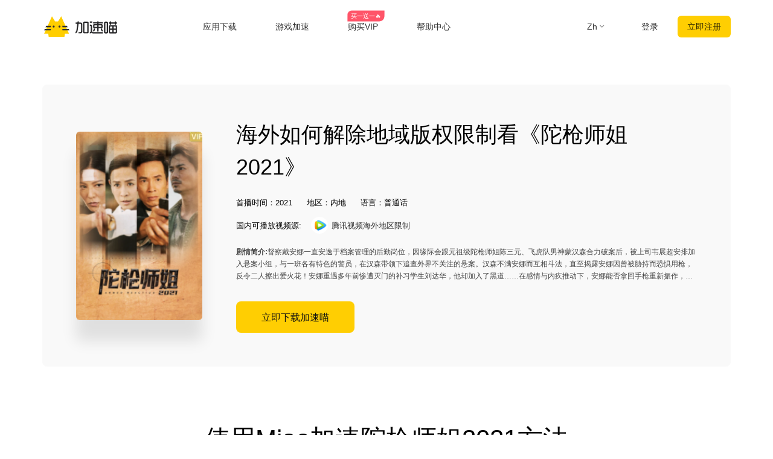

--- FILE ---
content_type: text/html
request_url: https://jiasumiao.net/tv/%E9%99%80%E6%9E%AA%E5%B8%88%E5%A7%902021--%E9%99%80%E6%9E%AA%E5%B8%88%E5%A7%902021
body_size: 27271
content:
<!DOCTYPE html><html lang="zh-Hans" class="zh"><head><meta charset="UTF-8"><meta name="viewport" content="width=device-width,initial-scale=1,user-scalable=no"><meta http-equiv="X-UA-Compatible" content="ie=edge"><link rel="shortcut icon" href="/images/favicon.3cbd7.ico"><meta name="keywords" content="陀枪师姐2021地区限制,陀枪师姐2021版权限制,2024陀枪师姐2021地区限制解除方法,海外陀枪师姐2021无法观看,最新看陀枪师姐2021方法,2020如何看陀枪师姐2021,最快观看陀枪师姐2021方法,陀枪师姐2021出现地区限制,海外如何看陀枪师姐2021,国外如何看陀枪师姐2021,国外看不了陀枪师姐2021,海外怎么看陀枪师姐2021,国外追剧陀枪师姐2021,海外华人陀枪师姐2021,留学生如何看陀枪师姐2021,出国旅游如何看陀枪师姐2021,解锁限制观看陀枪师姐2021,解除限制陀枪师姐2021,copyright 陀枪师姐2021,加速喵,miaovpn,miao vpn,加速喵vpn,miao官网,加速喵官网,屏蔽 海外ip,快帆vpn,穿梭VPN,transocks vpn,malusvpn,quickfox,海外 版权限制,网易云音乐 版权限制,游戏加速器,加速国服游戏,翻墙加速器,回国看视频,海外 中国视频,加速喵正版,chrome插件 翻墙,回国VPN 下载,安卓vpn 下载,电视盒子 VPN下载,小米电视 vpn 下载,windows vpn 下载,mac vpn 下载,回国代理,bilibili 海外,unblock bilibili,bilibili 系统维护中,yy 地区限制,yy 不能说话,unblock youku,unblock iqiyi,海外怎么看国内视频,内地 vpn 下载bilibili vpn,国外翻墙回国内,B站 版权限制,国外怎么看B站,加速器 电脑下载,海外回国代理,翻墙回国vpn,海外华人 翻墙回国,malus回国加速器,免费 回vpn,腾讯视频 海外,chrome插件 vpn中国,回国 chrome插件,chrome扩展 回国,穿梭怎么样,unblock china,vpn china,翻牆到大陸,海外华人 vpn,安卓vpn 回国,翻墙回国 chrome,酷狗 版权,翻牆到大陸vpn,留学生必备,海外如何看国内视频,优酷 vpn,哔哩哔哩 免费代理,qq音乐 海外,国外 网易云音乐,海外 哔哩哔哩,海外 加速bilibili,海外加速国内视频,中国IP,中国VPN 服务器,留学生回国代理,华人加速器,穿梭回国内,穿梭加速回国,中国IP,大陆IP,china ip,国内IP,翻墙 回国梯子,华人vpn,穿梭 回国,穿梭翻墙,一键穿梭,游戏加速,海外玩国服,原神加速,国服游戏加速器,游戏加速器,降低延迟,王者荣耀加速器,英雄联盟加速器,油猴脚本,油猴插件 回国,海外 直播,海外 b站 直播,海外 直播姬,海外 obs,回国 代理,回国梯子,vpn 回国,yy 加速器,UU加速器,喜马拉雅 海外限制,ifvod,ifsp,ifun tv,多瑙视频,国外怎么听国内音乐,国外怎么听qq音乐,外服游戏加速器,biubiu加速器,雷神加速器,海外 地区限制,海外 地域限制,海外 中国vpn,芒果tv 海外,海外党 翻墙回国,怎样翻墙回国内,由于版权限制 您所在地区,电脑回国vpn,手机翻墙回国,mac vpn 免费,vpn 加速器 pc,腾讯 加速器,国际加速器,海外加速器,手游加速器,"><meta name="description" content="陀枪师姐2021，宣萱陈豪滕丽名再现经典，简介：督察戴安娜一直安逸于档案管理的后勤岗位，因缘际会跟元祖级陀枪师姐陈三元、飞虎队男神蒙汉森合力破案后，被上司韦展超安排加入悬案小组，与一班各有特色的警员，在汉森带领下追查外界不关注的悬案。汉森不满安娜而互相斗法，直至揭露安娜因曾被胁持而恐惧用枪，反令二人擦出爱火花！安娜重遇多年前惨遭灭门的补习学生刘达华，他却加入了黑道……在感情与内疚推动下，安娜能否拿回手枪重新振作，成就新一代的陀枪师姐？。加速喵VPN专为海外华人设计，在国外看国内视频、玩游戏、听音乐，做直播皆可支持。一个账号，多端使用，一键穿梭加速，突破地区版权限制，无忧访问国内各大主流应用。"><title>海外如何看陀枪师姐2021 | 加速喵回国VPN-免费游戏加速器，一键加速国服/国际游戏，破解地区限制，海外华人翻墙回国必备</title><meta name="apple-itunes-app" content="app-id=1476233789"><link rel="stylesheet" href="/css/all.css?v=23"><link rel="stylesheet" href="/css/miao.css?v=20220307"><link rel="apple-touch-icon" href="https://miao.s3cdn.net/uploads/miao-100x100.png"><meta property="og:title" content="加速喵回国VPN"><meta property="og:description" content="加速喵—海外华人回国代理VPN，一键破解海外地区限制，加速访问中国网站及应用。轻松翻墙回国，支持bilibili、腾讯视频、爱奇艺、网易云音乐、QQ音乐、酷狗音乐、YY语音；加速国服游戏，如原神、英雄联盟、王者荣耀、和平精英、穿越火线、阴阳师等"><meta property="og:image" content="https://miao.s3cdn.net/uploads/miao-100x100bb.jpg"><script src="/common/zepto.js"></script><script src="/common/dayjs.js"></script><script src="/js/common.d288a.js"></script><script>if (!window.fetch) {
  $('#warning-browser').show()
}

window.channelConfig = {"channel":"default","":"Go","lang":"zh","type":"reg","btn_text":"立即免费开启","android_link":"https://miaovpn.com/r/android","brand_title":"海外必备，一键回国","brand_intro":"用Miao连接精彩生活。一键加速优酷、爱奇艺、腾讯视频、\bB站、QQ音乐、网易云音乐等音视频服务，支持访问所有中国网站和应用。","_row":"2","ready":"√","youzan_pay":"0","is_reg":true};
window.loginInfo = null;
window.messages = {"header-nav-home":"主页","header-nav-products":"应用下载","header-nav-affiliate":"推荐返现","header-nav-game":"游戏加速","header-nav-price":"购买VIP","header-sign-up":"立即注册","header-login-in":"登录","header-nav-dashboard":"用户中心","header-buy-tag":"买一送一🔥","site-nav-support":"帮助中心","site-nav-aff":"推荐返现","header-scenarios":"使用加速喵","site-og-title":"加速喵回国VPN","site-og-description":"加速喵—海外华人回国代理VPN，一键破解海外地区限制，加速访问中国网站及应用。轻松翻墙回国，支持bilibili、腾讯视频、爱奇艺、网易云音乐、QQ音乐、酷狗音乐、YY语音；加速国服游戏，如原神、英雄联盟、王者荣耀、和平精英、穿越火线、阴阳师等","site-global-title":"加速喵回国VPN-免费游戏加速器，一键加速国服/国际游戏，破解地区限制，海外华人翻墙回国必备","site-global-keywords":"加速喵,miaovpn,miao vpn,加速喵vpn,miao官网,加速喵官网,屏蔽 海外ip,快帆vpn,穿梭VPN,transocks vpn,malusvpn,quickfox,海外 版权限制,网易云音乐 版权限制,游戏加速器,加速国服游戏,翻墙加速器,回国看视频,海外 中国视频,加速喵正版,chrome插件 翻墙,回国VPN 下载,安卓vpn 下载,电视盒子 VPN下载,小米电视 vpn 下载,windows vpn 下载,mac vpn 下载,回国代理,bilibili 海外,unblock bilibili,bilibili 系统维护中,yy 地区限制,yy 不能说话,unblock youku,unblock iqiyi,海外怎么看国内视频,内地 vpn 下载bilibili vpn,国外翻墙回国内,B站 版权限制,国外怎么看B站,加速器 电脑下载,海外回国代理,翻墙回国vpn,海外华人 翻墙回国,malus回国加速器,免费 回vpn,腾讯视频 海外,chrome插件 vpn中国,回国 chrome插件,chrome扩展 回国,穿梭怎么样,unblock china,vpn china,翻牆到大陸,海外华人 vpn,安卓vpn 回国,翻墙回国 chrome,酷狗 版权,翻牆到大陸vpn,留学生必备,海外如何看国内视频,优酷 vpn,哔哩哔哩 免费代理,qq音乐 海外,国外 网易云音乐,海外 哔哩哔哩,海外 加速bilibili,海外加速国内视频,中国IP,中国VPN 服务器,留学生回国代理,华人加速器,穿梭回国内,穿梭加速回国,中国IP,大陆IP,china ip,国内IP,翻墙 回国梯子,华人vpn,穿梭 回国,穿梭翻墙,一键穿梭,游戏加速,海外玩国服,原神加速,国服游戏加速器,游戏加速器,降低延迟,王者荣耀加速器,英雄联盟加速器,油猴脚本,油猴插件 回国,海外 直播,海外 b站 直播,海外 直播姬,海外 obs,回国 代理,回国梯子,vpn 回国,yy 加速器,UU加速器,喜马拉雅 海外限制,ifvod,ifsp,ifun tv,多瑙视频,国外怎么听国内音乐,国外怎么听qq音乐,外服游戏加速器,biubiu加速器,雷神加速器,海外 地区限制,海外 地域限制,海外 中国vpn,芒果tv 海外,海外党 翻墙回国,怎样翻墙回国内,由于版权限制 您所在地区,电脑回国vpn,手机翻墙回国,mac vpn 免费,vpn 加速器 pc,腾讯 加速器,国际加速器,海外加速器,手游加速器,","site-global-description":"加速喵VPN专为海外华人设计，在国外看国内视频、玩游戏、听音乐，做直播皆可支持。一个账号，多端使用，一键穿梭加速，突破地区版权限制，无忧访问国内各大主流应用。","site-signup-title":"免费注册使用","site-signup-keywords":"miao会员,miao vpn帐号,miaovpn会员,miaovpn注册,miaovpn 登录,miao vip帐号,miao帐号,miao邀请码,miao如何注册,注册miao帐号,miao 试用,miao 体验,加速喵 会员,加速喵 vip,","site-signup-description":"立即免费注册加速喵帐号开启高速回国通道，加速游戏，解除地区限制，观看高清不卡顿，专属客服支持服务。","site-landing-title":"开始使用加速喵","site-landing-keywords":"回国vpn,miao开始,miao怎么用,miao使用指南,加速喵使用指南,开启加速喵,开启miaovpn,海外 直播,海外 虎牙直播,海外 b站直播,海外 直播姬,海外 obs,","site-landing-description":"开始使用加速喵加速器来解除访问中国的音视频和网站的限制，加速游戏。加速喵，帮你加速访问优酷、哔哩哔哩B站、腾讯视频、爱奇艺、网易云音乐、酷狗音乐、QQ音乐、虾米音乐、直播姬、YY语音等国内各种服务，加速原神、英雄联盟\\魔兽世界、和平精英、守望先锋、天涯明月刀等国服游戏","site-download-title":"下载安装加速喵","site-download-keywords":"下载加速喵,加速喵下载,miao下载,miao客户端,miao试用,miao体验,miao桌面版,miao手机版,miao移动版,miao应用,miaovpn手机版,miaovpn 手机,miaovpn 电脑,miaovpn下载,miaovpn安装,miao iphone,miao ipad, miao安卓,miao windows,miao macos, miao linux,miao firefox,miao download,miao 安装,miao如何下载,翻墙回国windows,翻墙回国mac,翻墙回国ios,翻墙回国 android,miao app,miao教程,miao使用教程,翻墙回国教程,海外 直播,海外 虎牙直播,海外 b站直播,海外 直播姬,海外 obs,下载 vpn 直播,","site-download-description":"下载相应的平台应用和客户端，加速喵加速器/回国加速器几乎支持所有平台，涵盖 Chrome 浏览器、苹果iOS、安卓Android、 macOS 和安卓电视Android TV等客户端","site-buy-title":"加速喵官网VIP会员购买","site-buy-keywords":"回国vpn,购买加速喵,加速喵会员,购买回国加速器,购买加速器会员,加速喵 折扣,购买加速器,如何购买加速器,便宜的加速器,加速器价格,回国服务租用,miao vip,buy miao vip,miaovpn vip,miao vpn vip,miao优惠卷,miao优惠券,miao优惠码,加速喵 版权限制,加速喵 地域限制,","site-buy-description":"VIP会员可以开启加速通道，高清不卡顿，全球任何一个地方都可以畅享回国体验，\b专属一对一客服，采用更优质的专业服务器和线路","site-android-title":"安装加速喵Android 安卓手机版本","site-android-keywords":"回国vpn,加速喵 安卓手机下载,加速喵 安卓,加速喵 翻墙回国,miao android, miao安卓,安装miao安卓,miao apk下载,miao手机版,miao移动版,下载miao android,miaovpn andorid, miao vpn 安卓,unblock youku android,unblock youku 下载,unblock youku 安卓,miao android app,miao android 应用,安卓手机翻墙回国教程,安卓手机安装miao教程,安卓手机加速器,解锁地域限制安卓手机教程,加速喵 版权限制,加速喵 地域限制,海外 直播,海外 虎牙直播,海外 b站直播,海外 直播姬,海外 obs,免费vpn,海外 vpn 直播,VPN 下载,中国 vpn 服务商,","site-android-description":"在安卓Android手机上安装加速喵加速器，有效解锁bilibili、腾讯视频、爱奇艺、酷狗音乐、网易云音乐、QQ音乐等；也是很好用的回国加速器，能加速原神、英雄联盟、魔兽世界、和平精英、守望先锋、天涯明月刀等国服游戏。","site-ios-title":"安装加速喵 iOS 苹果手机版本","site-ios-keywords":"回国vpn,加速喵ios,加速喵ipad,加速喵 苹果手机,加速喵 苹果,miao ios, miao苹果系统,miao ipad,miaovpn 苹果手机,miaovpn iphone,miao手机版,miao移动版,下载miao ios,iphone安装miao,苹果手机miao,ipad安装miao,iphone下载miao,miaovpn ios, miao vpn ios,unblock youku iphone,unblock youku ipad,unblock youku 下载,unblock youku ios,,miao ios app,miao ios 应用,苹果手机翻墙回国教程,苹果手机安装miao教程,iphone翻墙回国教程,iphone安装miao教程,解锁地域限制苹果手机教程,加速喵 版权限制,加速喵 地域限制,海外 直播,海外 虎牙直播,海外 b站直播,海外 直播姬,海外 obs,","site-ios-description":"在苹果iPhone和iPad等iOS系统手机平板上安装加速喵加速器，可以解锁哔哩哔哩bilibili、腾讯视频、爱奇艺、酷狗音乐、网易云音乐、QQ音乐等，加速原神、QQ飞车、英雄联盟、魔兽世界、和平精英、守望先锋、天涯明月刀等国服游戏。","site-chrome-title":"安装加速喵Chrome 版本","site-chrome-keywords":"回国vpn,加速喵插件,加速喵 扩展,加速喵 谷歌插件,加速喵翻墙回国,加速喵vpn,油猴脚本,油猴插件,miao chrome,miao浏览器扩展,miao chrome extension,miaovpn 扩展,miaovpn 浏览器,miaovpn chrom,安装 miao chrome,下载 miao chrome,unblock youku chrome,unblock youku 下载,chrome翻墙回国教程,浏览器安装miao教程,解锁地域限制教程,谷歌插件翻墙回国,谷歌扩展翻墙.电脑 翻墙回国,海外 直播,海外 虎牙直播,海外 b站直播,海外 直播姬,海外 obs,","site-chrome-description":"加速喵加速器支持 Chrome 浏览器的安装使用，非常简单，一键安装即可开启回国加速","site-windows-title":"下载安装 Miao Windows PC/Desktop 版本","site-windows-keywords":"回国vpn,加速喵pc端,加速喵客户端,加速喵Windows,加速喵下载,加速喵windows10,加速喵vpn,加速喵 Windows7,电脑翻墙回国,miao windows,miao桌面版,miao pc,miaovpn pc,miaovpn 电脑版,miaovpn pc,miaovpn安装包,miao windows10,miao windows7,download miao windows,install miao windows,miao绿色版,miaovpn 绿色版,miao破解版,windows翻墙回国教程,电脑安装miao教程,win10 miao,win64 miao,windows 64 miao,miaovpn win10,加速喵 版权限制,加速喵 地域限制,海外 直播,海外 虎牙直播,海外 b站直播,海外 直播姬,海外 obs,","site-windows-description":"在Windows PC电脑上安装加速喵加速器，可以解锁bilibili、腾讯视频、爱奇艺、酷狗音乐、网易云音乐、QQ音乐等，加速原神、英雄联盟、魔兽世界、和平精英、守望先锋、天涯明月刀等国服游戏。","site-mac-title":"下载安装加速喵 macOS 苹果电脑版本","site-mac-keywords":"回国vpn,加速喵 苹果电脑,加速喵 macos,加速喵 macbook,miao macos,miao mac,miao 苹果系统,miaovpn 苹果,miaovpn mac,miaovpn 苹果电脑,download miao mac,mac翻墙回国教程,苹果电脑安装miao教程,苹果电脑翻墙回国教程,mac安装miao教程,苹果电脑翻墙回国,加速喵 版权限制,加速喵 地域限制,海外 直播,海外 虎牙直播,海外 b站直播,海外 直播姬,海外 obs,","site-mac-description":"在macOS电脑上安装加速喵加速器，可以解锁bilibili、腾讯视频、爱奇艺、酷狗音乐、网易云音乐、QQ音乐、老虎证券、通达信等。","site-tv-title":"下载安装 Miao 安卓 TV 版本","site-tv-keywords":"回国vpn,miaotv, miao tv, miao android tv, miao apple tv, miao电视版,miaovpn tv apk,miaovpn 电视版,miaovpn 电视盒子,下载miao tv,小米盒子海外,小米盒子回国内,国外小米盒子,腾讯极光 海外,海外酷喵影视,海外银河奇异果,安卓tv翻墙回国教程,安卓tv安装miao教程,电视翻墙回国教程,盒子安装miao教程,芒果tv,加速喵 电视版,加速喵 电视盒子,加速喵 版权限制,加速喵 地域限制,","site-tv-description":"在安卓电视TV上安装加速喵加速器，可以解锁哔哩哔哩bilibili、腾讯极光TV、优酷酷喵影视、银河奇异果、芒果tv等国内主流音视频服务，支持小米盒子、DreamTV Box、安博盒子、乐视电视、Nvidia Shield、泰捷盒子、海思盒子等安卓盒子和电视设备","site-confirm-title":"信息确认","site-status-title":"服务状态","site-status-keywords":"回国服务线路,回国线路,稳定回国服务,回国服务状态,回国服务节点","site-status-description":"我们公开透明的展示所有服务器的状态，来尽量让用户掌握当前的服务状态，可以放心使用","site-support-title":"帮助中心","site-support-keywords":"miao帮助中心,miaovpn 手册,miaovpn 帮助台,miaovpn 指南,miao 教程,miaovpn 如何用,miaovpn 技术支持,miaovpn怎么用,miaovpn guide,miao客服,miao服务,miao一对一,miao在线咨询,miao故障处理,miao故障,miao问题,miaovpn 连不上,miaovpn 断网,海外 直播,海外 虎牙直播,海外 b站直播,海外 直播姬,海外 obs,","site-support-description":"这里是加速喵支持中心，请问使用上有什么问题？常见的问题都在这里，如果找不到答案没关系，请在应用内点反馈问题上报给我们","site-changelog-old-version":"*各平台稳定版下载","sign-up-qrcode-title":"免费领取会员","site-changelog-title":"更新日志","mode-free":"免费线路","mode-free-desc":"主流音视频中国大陆访问，同时不影响国外访问","mode-turbo":"智能模式","mode-turbo-desc":"智能规则分发，不影响外网访问，同时满足回国需求","mode-global":"全局模式","mode-global-desc":"全部数据跳转回国，可能影响外网访问","mode-app":"应用模式","mode-app-desc":"仅指定开启的应用通过代理加速回国","page-support-title":"加速喵帮助中心","page-support-tips":"加速喵承诺有任何服务质量问题，可以通过任何渠道联系我们，一定会帮你解决问题","page-support-channels-qq":"QQ: 982058225","page-support-channels-email":"Email: hi@jiasumiao.net","page-support-channels-facebook":"Facebook：加速喵","page-support-back":"帮助中心","page-support-related":"相关帮助","page-support-report":"提交问题","page-404-title":"页面丢了","page-404-desc":"请返回上个页面或者首页，或者联系客服支持 hi@jiasumiao.net","page-404-btn-back":"返回","page-404-btn-home":"回到首页","game-title":"游戏加速，快人一步","game-keyword":"miao游戏加速,miao游戏,miao game,国服加速,国服vpn,大陆游戏vpn,大陆游戏加速,中国游戏加速,中国游戏vpn,miao游戏模式,miao游戏线路,王者荣耀加速器,王者荣耀国服,原神加速器,原神国服,崩坏加速器,崩坏国服,吃鸡国服,吃鸡加速器,和平精英国服,和平精英加速器,穿越火线加速器,穿越火线国服,阴阳师国服,阴阳师加速器,守望先锋加速器,炉石传说加速器,英雄联盟加速器,梦幻西游加速器,一梦江湖加速器,天涯明月刀加速器,剑网3加速器,龙之谷加速器,荒野行动加速器,龙之谷加速器,刀塔2加速器,永恒之塔加速器,最终幻想14加速器,魔兽世界加速器,国服游戏加速器,坦克世界加速器,新笑傲江湖加速器,三国杀加速器,qq飞车加速器,碧蓝航线加速器,海外 直播,海外 虎牙直播,海外 b站直播,海外 直播姬,海外 obs,回国vpn,","game-description":"加速喵支持国服游戏加速，低延迟、零丢包、超稳定，还能支持YY、OBS直播等游戏辅助工具增强模式","game-hero-title":"加速喵游戏加速，全网最快","game-hero-des":"身在海外玩国服游戏延迟高经常掉线？使用加速喵，一键回国游戏加速，极速稳定不丢包，完美支持加速Window、iOS、Android多平台使用，王者荣耀、和平精英、英雄联盟 、魔兽世界等国服游戏，玩游戏同时还支持YY语音、听音乐、看视频。","game-btn":"立即申请公测","game-hero-btn":"立即安装加速游戏","game-btn-home":"立即加速国服游戏","game-feature-title":"我们的优势","game-feature-item-title-1":"专业游戏线路","game-feature-item-des-1":"全球专业回国游戏线路，动态分配最佳节点，在美国，欧洲，日本、香港、新加坡和澳大利亚等部署IPLC专线机房直连国内","game-feature-item-title-2":"多场景切换","game-feature-item-des-2":"加速喵支持游戏加速，还可同时加速回国音视频，满足您各种回国场景，玩游戏的同时还能支持YY语音、听音乐或者是直播等","game-feature-item-title-3":"多设备支持","game-feature-item-des-3":"加速喵游戏加速模式支持Windows、Android、iOS多平台同时使用，最多支持3台设备，随时随地畅享游戏加速","game-feature-item-title-4":"专属一对一客服","game-feature-item-des-4":"高级会员专享一对一技术客服，及时跟进解决加速过程遇到的问题，保证服务质量，确保可用性","game-list-title":"热门国服游戏","game-banner-title":"一键开启极速回国体验","game-banner-btn":"立即下载加速游戏","game-price-title":"购买游戏套餐，畅享国服游戏加速","game-price-tips":"游戏新版发布，购买享85折优惠","game-price-btn":"立即购买","home-hero-title-2":"游戏加速快人一步","home-hero-title":"身在海外，<br>一键回家","home-banner":"https://miaofile.com/uploads/elements_hero_main-1565169701.png","home-hero-des":"加速喵游戏加速器帮助海外华人加速全球主流和国服游戏、以及主流国服应用，畅享全球影音资源加速。 一键直连，永久免费，随时随地看视频、直播，畅听音乐，玩国服游戏。","home-hero-btn-sign-up":"立即注册开始加速","home-hero-btn-download":"全平台下载","home-about-us-title":"我们的优势","home-about-us-des":"加速喵加速器使用独特的节点加速技术，服务器智能分流，效果稳定快速，大部分时间可以高清无卡顿，帮你解决在海外或港澳台地区观看国内音视频的地区限制问题。包括且不限于优酷、哔哩哔哩\nB站、爱奇艺、腾讯视频、QQ音乐、网易云音乐、酷狗音乐、芒果TV、Acfun、PPTV、YY语音等平台。加速国服游戏，例如原神、英雄联盟、魔兽世界、剑网3等。","home-about-us-list-1":"一键智能加速","home-about-us-list-2":"全球回国线路","home-about-us-list-3":"提供免费版","home-download-title":"全平台下载","home-download-des":"加速喵加速器支持全平台客户端：Chrome插件、安卓Android、苹果iPhone/iPad、Windows、苹果macOS 等、安卓TV等","app-windows-name":"Windows","app-ios-name":"iOS","app-android-name":"Android","app-mac-name":"macOS","app-tv-name":"TV","app-chrome-name":"Chrome","app-extension-name":"浏览器插件","home-whyneet-title":"为什么需要加速器？","home-whyneet-des":"跨国际地区玩国服/国际游戏、做直播经常会遇到卡顿。用加速喵加速器可以加速各种主流国服和国际游戏，不限于优酷、哔哩哔哩、B站、爱奇艺、腾讯视频、QQ音乐、网易云音乐、虾米音乐、酷狗音乐、YY语音等平台。加速王者荣耀、魔兽世界、英雄联盟、炉石传说、CS:GO、坦克世界、和平精英、碧蓝航线、原神、荒野乱斗、PUBG等国服和国际游戏","home-whyitem-title1":"加速游戏","home-whyitem-des1":"海外玩国服还是国际服游戏卡顿掉线、延迟高，使用加速喵加速器可明显提升游戏体验，低延迟无卡顿","home-whyitem-title2":"加速影音","home-whyitem-des2":"海外看爱奇艺、B站上的视频，听网易云音乐、QQ音乐、酷狗音乐等提示所在地区不支持播放，用加速喵加速器一键加速","home-whyitem-title3":"加速直播","home-whyitem-des3":"海外在Bilibili、虎牙、YY等直播有地域限制，无法直播，用加速喵加速器在海外可正常直播，减少卡顿等问题","home-whyitem-title4":"海外办公、炒股","home-whyitem-des4":"海外打不开老虎证券、通达信、千牛、百度网盘等，有地域限制或卡顿等问题，使用加速喵加速器可解决限制，加速网络","home-why-choose1-title":"一键加速主流影音","home-why-choose1-intro":"加速喵加速器操作简便、智能加速。支持QQ音乐、网易云音乐、酷狗音乐、爱奇艺、腾讯视频、Bilibili、优酷、YY语音等国服影音应用。","home-why-choose1-btn":"免费领取试用","home-why-choose2-title":"全球游戏超快加速","home-why-choose2-intro":"我们针对每款游戏进行优化，支持不限于国服和国际服游戏，支持原神、王者荣耀、和平精英、魔兽世界、CSGO、PUBG等，爆款游戏随意畅玩，最大限度的降低游戏内的延迟和提高稳定性，不影响其他的应用，给你最佳的游戏加速体验。","home-why-choose2-btn":"免费领取试用","home-why-choose3-title":"全球精选线路，高清不卡顿、不限流","home-why-choose3-intro":"经过数年的努力，我们筛选出全球的优质机房和资源，部署全球动态加速网络，稳定流畅运行，自动识别最优线路，独创动态加速技术，尽可能的帮你适配本地和国际运营商线路加速到最低延迟。购买全球主流CDN服务，提供自动容灾技术，尽可能将体验做到无感知。","home-why-choose3-btn":"免费领取试用","blog-title":"博客","see-more":"查看详细","hot-title":"热门文章","new-title":"最新文章","blog-no-data":"暂无文章","aff-title":"100%返现的推荐计划","aff-description":"加入返利计划，通过推荐给你的用户或者读者获得佣金，轻松赚取高额汇报，网页应用全平台返现支持。","aff-keywords":"vpn推荐,vpn返利,vpn aff,vpn promotion,加速器推荐,加速器返利,推荐返利,赚取佣金,推广佣金","aff-hero-title":"加入 Miao 推荐返现计划","aff-hero-intro":"通过推荐 Miao 回国加速器来赚取可观收入，返现率高达 <strong>100%</strong>","aff-hero-btn":"立即加入","st-keywords":"miao,miao教育优惠,miao学生优惠,miao教师优惠,miao education,miao\b留学生回国加速,miao网课加速,突破校园网,校园网防火墙,海外留学生,留学生回国加,突破校园网","st-description":"Miao支持国服游戏加速，低延迟、零丢包、超稳定，还能支持YY、OBS直播等游戏辅助工具增强模式","st-page-title":"Miao教育优惠","st-hero-1":"海外留学生购买Miao会员","st-hero-2":"专享7折优惠","st-hero-btn":"教育邮箱免费申请","st-feture-title-1":"专享7折优惠","st-feture-des-1":"加速喵上线两年多，得到了广大海外留学生的热情支持，我们特此针对留学生用户推出教育优惠，通过教育邮箱注册并认证的用户都可以享会员7折优惠","st-feture-title-2":"加速音视频、突破防火墙","st-feture-des-2":"加速喵支持解锁和加速国内主流音视频应用，拥有全球专线服务器，满足各地区留学生用网需求，除此之外Miao拥有卓越的防火墙突破技术，保证在校园网内正常使用","st-feture-title-3":"假期暂停服务","st-feture-des-3":"放假回国剩余的会员时长不用白白浪费，Miao提供贴心的假期暂停服务，不用的时间帮你存起来，不花冤枉钱，算下来真实最划算的回国加速器，留学生活比谁都舒心。","st-step-title":"教育优惠申请步骤","st-step-1-title":"第一步：注册Miao会员","st-step-1-des":"使用校园邮箱注册申请Miao会员，邮箱示例：student@university.edu","st-step-2-title":"第二步：认证校园邮箱","st-step-2-des":"前往个人中心，点击确认邮箱按钮，完成邮箱认证过程","st-step-3-title":"第三步：购买Miao套餐","st-step-3-des":"登录帐号，前往 jiasumiao.net/buy 官网购买，选择教育优惠优惠券即可","st-step-btn":"立即申请","st-faq-title":"常见问题","st-accordion-title-1":"申请教育优惠需要什么条件？","st-panel-1":"只需要是海外留学生或者教师拥有教育邮箱（edu结尾），注册申请Miao会员，并且邮箱认证通过后，即可获取7折教育优惠。","st-accordion-title-2":"我是留学生，但是没有教育邮箱怎么办？","st-panel-2":"如果您所在的学校不提供教育邮箱，请点击网站右下角的在线客服，将您的学生证，或者相关留学证明提供给我们，我们核实后，会手动审核。","st-accordion-title-3":"当我毕业或离开学校时，我的帐户会怎样？","st-panel-3":"自成功认证教育优惠用户起，您可以拥有长达12个月的时间购买Miao会员。如果在此期间结束时您不再是学生，那么您的优惠资格也会失效。","st-apply-page-title":"Miao教育优惠申请","st-apply-title":"教育优惠注册申请","st-apply-des":"注册成功邮箱认证通过后即可领取7折优惠券","st-apply-email":"请输入学校邮箱，如 student@university.edu","st-apply-school":"请输入学校名称","st-apply-password":"请输入密码（至少8位）","st-apply-btn":"立即注册申请","buy-hero-desc":"专属服务器，全球加速节点，最高支持1080P高清播放，不限流量，不限带宽，网络通畅不堵塞。一键加速优酷、爱奇艺、腾讯视频、Bilibili、QQ 音乐、土豆、网易云音乐等中国大陆音视频服务。","buy-tag-name1":"支持Paypal、支付宝和微信","buy-tag-name2":"自助开通","buy-limit-title":"限时优惠，月均价格低至¥19","buy-limit-label":"立即抢购，限时优惠","buy-step1-title":"选择套餐","buy-plan-prefix":"加速喵VIP","buy-plans-more":"更多套餐","buy-currency-usd":"美元","buy-currency-cny":"人民币","buy-step2-title":"确认总价并支付","buy-email-label":"购买邮箱","buy-email-valid":"请输入正确的邮箱格式","buy-email-placeholder":"要购买的Miao邮箱","buy-promo-title":"使用优惠券","buy-promo-suffix":"张可用","buy-promo-placeholder":"请输入优惠码(选填)","buy-promo-apply":"应用","buy-promo-success":"优惠码成功应用","buy-subtotal-unit":"天","buy-subtotal-promo1":"时长抵扣","buy-subtotal-promo2":"优惠券抵扣","buy-subtotal-price":"应付总价","buy-reward-tip":"查看购满360领取视频会员的说明","buy-pay-title":"选择支付方式","buy-pay-youzan":"支付宝/微信","buy-label-paypal":"最便宜","buy-pay-btn":"立即购买","buy-pay-tip1":"新用户购买后，密码及帐号将发送至注册邮箱","buy-pay-tip2":"已注册帐号购买后，将自动叠加帐号时长","buy-confident-desc":"有信心提供强大的服务质量，放心购买","buy-confident-label":"VIP会员优势","buy-confident-tag1":"不限带宽流量","buy-confident-tag2":"全球回国专线","buy-confident-tag3":"支持加速音视频、高清播放","buy-confident-tag4":"支持全局回国","buy-confident-tag5":"加密通道，安全匿名","buy-confident-tag6":"3个客户端同时在线","buy-confident-tag7":"客服一对一支持","buy-js-days":"$0天到期","buy-js-today":"今天到期","buy-js-fitmessage":"$0天可用","buy-btn-close":"关闭","buy-btn-paid":"我已支付","buy-tip-total":"本次交易金额（人民币)","buy-tip-youzan":"请使用微信或支付宝扫码支付","buy-title-youzan":"支付宝、微信扫码支付","buy-tip-lefttime":"秒内支付完成","buy-tip-afterpaid":"付款后，请点击下方[我已支付]按钮","buy-tip-secure":"数字商品，所有套餐均不支持退款","buy-tip-credit":"【信用卡支付请选择Paypal】","buy-tag-1080":"最便宜","buy-tag-360":"最热门","buy-tag-720":"最有价值","buy-plan-title":"$0天","buy-promotion-360":"送1个月视频网站VIP","buy-promotion-total":"参加活动实得","buy-suggestion-text":"年付可优惠42%","buy-suggestion-btn":"切换为年付","buy-compare-title":"会员权益对比表","buy-table-tip":"注意：游戏模式暂未支持 macOS 和 TV 客户端","buy-table-first-line":"包含标准会员全部权益","buy-agree-tip":"请遵循注册时同意的条款合理合规使用","buy2-guarantee":"天退款保证","buy2-360rewards":"购满360天赠送1个月视频会员","buy2-showcny":"显示人民币","buy2-banner-title":"VIP畅享极速回国","buy2-banner-subtitle":"限时优惠购买","buy2-banner-30days":"最长30天退款保证","buy2-vip-title":"会员特权","buy2-vip-more":"查看更多权益","buy2-feature-title-base":"标准会员权益","buy2-feature-title1":"国际优化线路","buy2-feature-des1":"高清加速，不限流量","buy2-feature-title2":"多平台使用","buy2-feature-des2":"3 设备同时在线","buy2-feature-title3":"多模式切换","buy2-feature-des3":"智能、全局、指定应用","buy2-feature-title4":"免广告","buy2-feature-des4":"应用内无任何广告","buy2-feature-game-title1":"游戏专线","buy2-feature-game-des1":"低延迟、超稳定","buy2-feature-game-title2":"多场景切换","buy2-feature-game-des2":"玩游戏、音视频、直播、办公","buy2-feature-game-title3":"多平台使用","buy2-feature-game-des3":"3 设备同时使用","buy2-feature-game-title4":"免广告","buy2-feature-game-des4":"应用内无任何广告","buy2-feature-title-game":"高级会员权益","buy-vip-compare":"会员权益详细对比","aff-share-content":"在这里为你推荐加速喵，一键加速，使用下方的优惠券，还可独享优惠。","buy-tab-turbo-title":"标准会员","buy-tab-turbo-des":"普通线路","buy-tab-game-title":"高级会员","buy-tab-game-des":"游戏专线","buy-table-header-1":"功能特权","buy-table-header-2":"高级会员","buy-table-header-3":"标准会员","buy-table-header-4":"非会员","buy-table-tr-title-1":"线路通道","buy-table-tr-title-2":"全平台支持","buy-table-tr-title-3":"音视频加速","buy-table-tr-title-4":"多场景切换","buy-table-tr-title-5":"游戏加速","buy-table-tr-title-6":"线路质量","buy-table-tr-title-7":"带宽速度","buy-table-tr-title-8":"客服支持","buy-table-tr-title-9":"多设备在线","buy-table-td-1":"游戏专线","buy-table-td-2":"精品线路","buy-table-td-3":"普通线路","buy-table-td-4":"高清+低延迟","buy-table-td-5":"高清","buy-table-td-6":"标清","buy-table-td-7":"高级优先","buy-table-td-8":"优先","buy-table-td-9":"72小时内","buy-toolbar-turo-desc":"音视频加速，高清不卡顿","buy-toolbar-game-desc":"包含标准会员权益，专业游戏线路","buy-current-account":"当前帐号:","buy-signin":"登录后购买","buy-signup":"立即注册","signup-tab-email":"邮箱注册","signup-tab-phone":"手机注册","signup-get-code":"获取验证码","signup-input-code":"输入验证码","signup-input-phone":"输入手机号","signup-input-area":"区号","signup-finish-vertification":"完成验证","signup-security-vertification":"安全验证","signup-hero-title":"一键加速，即刻回国","signup-hero-desc":"突破海外地区限制，加速音乐、视频、游戏、直播、办公炒股等各种需求，海外华人必备的回国加速器，支持手机电脑全平台使用，随时随地，一键回国。","signup-email-placeholder":"请输入真实邮箱","signup-password-placeholder":"请输入密码（至少8位）","signup-hero-intro":"支持全平台使用","signup-hero-promo":"注册即可免费解锁，可领取加速特权","signup-refer-label":"朋友的推荐码","signup-refer-placeholder":"(非必填)","signup-refer-btn":"我要填写朋友的推荐码","signup-start-btn":"立即注册","input_edu_email":"请填写教育邮箱","signup-start-signin":"已有帐号，立即登录","active-hero-title":"激活 Miao 卡密","active-hero-desc":"如果你有Miao充值卡/体验卡，可以在此处激活","active-email-label":"帐号 （如果没有会自动创建）","active-email-placeholder":"请输入正确邮箱（接受密码等信息）","active-card-label":"卡密","active-card-placeholder":"请输入带有数字字母的卡密","active-submit-btn":"激活卡密","active-submit-tip":"*激活信息将以邮件形式发送至邮箱","active-js-non-empty":"邮箱或者卡号必须填写正确","active-js-auto-create":"请填写正确邮箱，登录信息会发送到邮箱，确认激活？","active-js-success-suffix":"天已成功充值到你的帐号","active-js-error":"激活出错","bottom-banner-title":"升级会员立享加速特权","bottom-banner-btn":"立即优惠购买","device-feature-title-1":"安全隐私","device-feature-des-1":"确保加速回国的同时，加速喵还提供隐私保护，无需担心泄露个人信息，确保您的数据及隐私安全","device-feature-title-2":"全球优质线路","device-feature-des-2":"加速喵经过层层筛选，全球部署网络，自主研发技术+节点自动容灾，可以稳定流畅运行，自动分配最优线路","device-feature-title-3":"全平台，随时随地使用","device-feature-des-3":"加速喵支持Android手机、电视TV、iOS、Windows、MacOS。无论何时何地，只需一键即可加速回国，解除限制","device-feature-title-4":"多模式场景","device-feature-des-4":"加速喵采用主流模式+场景切换功能,同时满足音视频,游戏,直播,办公等需求,确保身在海外畅享国内服务","ios-promo-title":"Miao 正式上架 Apple 商店，好评送3天 VIP","ios-hero-title-off":"安装 Miao iOS 版","ios-hero-title":"Miao iOS 版，安装指南","ios-hero-desc":"专门为 iOS 用户设计, 兼容iOS10以上设备，同时支持音视频加速、游戏加速","ios-hero-item-1":"一键智能加速、多模式、多场景切换","ios-hero-item-2":"支持加速所有国内影音和游戏","ios-hero-item-3":"精选游戏线路，低延迟、超稳定，国服游戏全支持","ios-tip-appleid":"好评就送3天VIP，截图+帐号发客服领","ios-step1-title":"第一步：苹果商店下载安装 TestFlight 应用","ios-step1-desc":"TestFlight 是苹果推出的测试工具，安装 Miao 前必须安装","ios-step1-testflight":"先安装TestFlight","ios-step2-title":"第二步：进入 Miao 安装页面","ios-step2-desc":"用 iPhone 或者 iPad 扫描左侧二维码进入或者点击下方按钮打开 Miao 安装页面","ios-step2-supportapps":"查看已支持应用","ios-step2-install":"开始安装（手机访问）","ios-step3-title":"第三步：点击开始测试安装 Miao 应用","ios-step3-desc":"在打开的安装页面，点击第 2 步「开始测试」按钮，即可完成 Miao 的安装","android-hero-title":"安装Miao Android版","android-hero-desc":"兼容 Android 6.0 系统以上移动及平板设备，同时支持音视频加速、游戏加速","android-hero-item-1":"一键智能加速、多模式、多场景切换","android-hero-item-2":"支持加速所有国内影音和游戏","android-hero-item-3":"精选游戏线路，低延迟、超稳定，国服游戏全支持","android-hero-download":"下载APK安装","android-hero-supportapps":"查看已支持应用","android-promo-title":"Miao 正式上架 Google Play 商店，好评送3天 VIP","android-promo-desc":"*奖励领取方式：评价后发送【截图+帐号】至在线客服或者 hi@jiasumiao.net","android-promo-btn":"立即好评，获3天VIP","chrome-hero-title":"Miao Chrome 插件","chrome-hero-desc":"专为Chrome浏览器设计。一键加速优酷、爱奇艺、腾讯视频、Bilibili、QQ 音乐、土豆、网易云音乐等中国服务，像在国内一样流畅。","chrome-step1-title":"第一步：安装扩展","chrome-step1-btn":"安装Miao","chrome-step2-title":"第二步：启用扩展","chrome-step2-btn":"启用Miao","chrome-promo-title":"第三步：获得3天VIP","chrome-promo-desc":"希望我们的新老用户给我们点个赞支持我们做好回国加速这个事儿。现只要给我们好评的用户，我们都会送上 3 天的VIP会员。","chrome-promo-btn":"立即好评获得3天VIP","chrome-promo-tip":"*奖励领取方式：评价后发送【截图+帐号】至在线客服或者 hi@jiasumiao.net","windows-hero-title":"Miao Windows 版","windows-hero-desc":"专为 Windows 系统量身设计，支持Windows10, Win7等桌面PC系统","windows-hero-item-1":"一键智能加速、多模式、多场景切换","windows-hero-item-2":"支持加速所有国内影音和游戏","windows-hero-item-3":"支持国服游戏，零丢包、低延迟、超稳定","windows-hero-download":"立即下载安装","windows-hero-tip":"如果下载提示错误，请下载","windows-hero-tipbtn":"压缩包版本","windows-hero-tiplink":"https://download.jiasumiao.net/uploads/miao_installer_1_6_1_0.zip","tv-hero-title":"Miao TV 版","tv-hero-desc":"专为 TV 定制设计，一键加速优酷、爱奇艺、腾讯视频、Bilibili、芒果TV 等中国特色应用服务","tv-hero-download":"下载APK安装","tv-hero-download-play":"前往 Google Play","tv-tip-title":"兼容提示","tv-tip-desc":"因Android TV固件版本各异，Miao 无法运行在无VPN组件的系统上。我们首推您使用原生的 Android 系统安装，目前 Miao 已可以在大部分设备上运行，你可点击下方链接，查看详细兼容列表","tv-hero-item-1":"一键智能加速、多模式切换","tv-hero-item-2":"操作简便，支持原生系统开机启动","tv-hero-item-3":"精选全球专线服务器，高清不卡顿","tv-tip-supportapps":"查看支持设备列表","tv-guide-title":"安装方法","tv-guide-method1":"方法1：如果您的设备安装了 Google play 商店，只需要在 Google 商店搜索 Miao 安装即可","tv-guide-method2":"方法2：通过U盘安装，将下载到本地的APK文件，复制到U盘，根据您设备的本地安装说明完成安装。","tv-guide-udisk":"U盘安装方法","mac-hero-title":"Miao macOS 版","mac-hero-desc":"兼容 macOS 12 及以上系统，一键拖拽安装，加速国内音视频应用及网页","mac-hero-item-1":"一键智能加速、智能、全局、台湾多模式切换","mac-hero-item-2":"支持加速国内99%的音视频应用及网页","mac-hero-item-3":"精选全球专线服务器，高清不卡顿","mac-hero-download":"立即下载安装","mac-hero-supportapps":"查看支持设备列表","extension-title":"安装 Miao 插件版","extension-btn-1":"安装 Chrome 版","extension-btn-2":"安装 Edge 版","global-signup-label":"免费注册领取回国加速","global-signup-placeholder":"请输入真实邮箱","global-signup-btn":"立即注册","global-support-label":"客服支持","global-support-qqgroup":"全球QQ群","global-support-qqgroup-btn":"点击加入","global-support-email":"联系邮箱","global-support-email-btn":"hi@jiasumiao.net","global-agree-prefix":"提交本表单，即表示您同意我们的","global-word-and":"和","global-compare-feature":"功能特性","global-compare-vip":"VIP版","global-compare-free":"免费版","global-compare-feature1":"解锁地区限制","global-compare-feature2":"全平台客户端支持","global-compare-feature3":"加速音视频","global-compare-feature4":"多场景切换","global-compare-feature4-vip":"全局、指定应用等","global-compare-feature5":"无限流量","global-compare-feature6":"全球回国专线","global-compare-feature7":"在线客服支持","global-compare-feature8":"多设备同时在线","global-compare-feature8-vip":"3台设备","global-app-chrome":"浏览器版","global-app-ios":"iOS 版","global-app-android":"Android 版","global-app-mac":"macOS 版","global-app-windows":"Windows 版","global-app-tv":"Android TV版","global-app-recommend":"推荐","global-feature-title2":"稳定快速","global-feature-desc2":"Miao 使用边缘节点加速，让你回国线路最优，并且也支持加速音视频，体验飞快的感觉。Miao 每天自动收集出问题的网址，定期更新维护，保持稳定高效","global-feature-title3":"用心支持","global-feature-desc3":"我们把每个用户当作朋友。如果有任何问题，可以在Miao应用、Twitter、Facebook、官网、邮件等任何方式联系我们，我们一定会解决问题，我们相信好的服务少不了好的支持。","changelog-header-suffix":"更新日志","changelog-promo-title":"点个赞，开发哥哥更新更努力","changelog-prefix-add":"新增","changelog-prefix-fix":"修复","changelog-prefix-tun":"优化","changelog-current":"当前版本","changelog-app-chrome":"Chrome插件","footer-about-title":"关于我们","footer-about-miao":"了解 Miao","footer-about-news":"最新资讯","footer-about-terms":"服务条款","footer-about-privacy":"隐私协议","footer-about-affiliate":"推荐返现","footer-about-review":"用户评价","footer-support-title":"服务支持","footer-support-signup":"注册帐号","footer-support-price":"购买会员","footer-support-guide":"新手指南","footer-support-help":"帮助中心","footer-support-admin":"会员中心","footer-support-changelog":"更新日志","footer-support-active":"激活卡密","footer-contact-title":"联系我们","footer-contact-btn":"在线客服","footer-links-title":"友情链接：","footer-download-title":"下载应用","footer-about-fakeapps":"原创声明","footer-service-1":"服务百万用户","footer-service-2":"全平台支持","footer-service-3":"多场景切换","footer-service-4":"满五星好评","footer-lable-1":"百万","footer-label-2":"30","footer-copyright":"© 2020-2022 加速喵. All rights reserved.","block-reviews-title":"用户好评","block-reviews-desc":"Miao 已为众多海外用户带去优质的回国加速体验，看看他们怎么说？","block-reviews-more":"查看更多评价","download-hero-title":"安装Miao，即刻加速","download-hero-desc":"下载Miao，立即体验国服和付国际服加速游戏，回国加速爱奇艺、哔哩哔哩、腾讯视频、QQ音乐和网易云音乐等国内服务，\b随时随地","download-banner-title":"全平台客户端","download-banner-recommend":"推荐安装","download-hero-install":"立即安装","seo-scene-title":"加速喵适用于各种回国需求","seo-scene-desc":"加速喵适合多种场景，不管游戏、音视频、直播、工作全覆盖","seo-scene1-title":"国服游戏加速","seo-scene1-desc":"国服游戏全支持，超稳定零丢包，多平台使用，Windows、iOS、Android 均可使用","seo-scene2-title":"音乐、视频加速","seo-scene2-desc":"Miao 可加速国内99%的音视频软件，包括但不限于哔哩哔哩、爱奇艺、优酷、网易云音乐、QQ音乐......","seo-scene3-title":"直播加速","seo-scene3-desc":"专业回国线路，确保国外直播低延迟，YY语音、直播姬、OBS推流流畅运行，此外还支持边游戏边直播","seo-scene4-title":"办公、学习、股票","seo-scene4-desc":"Miao 满足办公、学习、炒股等特殊场景需求，数据安全加密，隐私有保障","seo-secen-btn-prefix":"立即注册加速喵加速","seo-app-title":"解除地区限制，海外用户如何使用","seo-app-btn":"使用加速喵加速","seo-app-url":"/download","seo-app-compare-title":"告别地区限制，用加速喵加速","seo-app-compare-desc":"加速喵可以一键突破地区限制，加速音视频访问，高清播放无压力","seo-app-compare-left-title":"未开启加速","seo-app-compare-left-desc":"身在国外，想看电视剧，听音乐，经常遇到地区限制问题，热门的剧不能追，喜欢的音乐不能听","seo-app-compare-right-title":"使用加速喵加速回国","seo-app-compare-right-desc":"用 加速喵一键开启回国加速突破地区限制，傻瓜化操作，智能选择最优线路，加载迅速，高清播放，服务稳定可靠。","seo-app-compare-btn":"立即下载加速","seo-app-more-title":"加速喵可加速大多国内软件和应用","seo-app-more-desc":"加速喵可加速国内大部分音视频软件，支持看视频、听音乐、直播","seo-film-title":"海外党如何解除地域版权限制观看","seo-fiim-btn":"立即下载解锁观看","seo-film-url":"/download","seo-film-more-title":"加速喵加速更多影视节目","seo-film-more-desc":"加速喵可加速国内大部分电视剧、电影，追剧自此无烦恼","seo-film-compare-title":"告别地区限制，加速","seo-film-compare-desc":"加速喵可以一键突破地区限制，加速音视频访问，高清播放无压力","seo-film-compare-left-title":"未开启加速器","seo-film-compare-left-desc":"身在国外，想看电视剧，听音乐，经常遇到地区限制问题，热门的剧不能追，喜欢的音乐不能听","seo-film-compare-right-title":"使用加速喵加速回国","seo-film-compare-right-desc":"用加速喵一键开启回国加速突破地区限制，傻瓜化操作，智能选择最优线路，加载迅速，高清播放，服务稳定可靠。","seo-film-btn":"立即下载加速喵","seo-compare-btn":"加速喵","seo-compare-url":"/download","seo-game-btn":"立即下载加速","seo-game-url":"/download","affiliate-login":"已登录用户无需更改邮箱","email-error":"请输入正确的邮箱格式","info-error":"请输入自媒体的渠道和名称","username-empty":"姓名不能为空","channel-empty":"宣传渠道不能为空","email-empty":"邮箱不能为空","unknown-error":"未知异常，请联系在线客服协助解决","dollar":"美元","cny":"人民币","ordering":"正在生成订单...","encounter":"遇到错误","buy-now":"立即购买","buy-failed":"未支付完成","confirming":"确认中...","nopay":"未检测到支付，若已支付，请通过聊天窗口联系客服处理","reconfirm":"再次确认","availableleft":"张可用","dayunit":"天","discount":"折扣","buy-total":"共计","折":"折","到期":"到期","net-status":"链路状态","normal":"正常","failed":"失败","net-failed":"网络无法连接","net-timeout":"连接超时","login-failed-go-home":"登录失败，返回首页","langing-err1":"请稍后重试，注册失败","langing-err2":"服务器错误，注册失败","langing-err3":"服务器错误，注册失败，请联系右下角客服","not-empty":"不能为空","submit-fail":"提交失败","server-unavailable":"服务器无法访问","mode":"工作模式","issue-url":"问题页面地址","issue-desc":"具体问题描述","device":"当前设备","version":"版本号","regerr1":"请稍后重试，注册失败","regerr2":"服务器错误，注册失败","regerr3":"服务器错误，注册失败，请联系右下角客服","scenarios-use":"使用场景","scenarios-travel-title":"出国旅游不无聊，国内追剧用Miao\b","scenarios-travel-keywords":"旅游追剧,出国追剧,美国追剧,日本追剧,美国腾讯视频,国外怎么追剧,海外怎么追剧,出国看不了腾讯,出国看不B站,怎么看国内视频,看不了国内电视剧,海外网易云音乐,海外qq音乐,美国爱奇艺,海外爱奇艺,国外如何看番,海外优酷,海外地域限制","scenarios-travel-description":"出国旅游\b没法看欣赏国内的音乐、电影和电视剧？Miao专门为旅游场景打造，可以快速帮你解决，全球线路，走到哪儿都可以回国追剧。","scenarios-travel-name":"出国旅游","scenarios-hero-title-1":"海外旅游，追剧听歌两不误","scenarios-hero-des-1":"出国漫长旅途中，怎么能少得了熟悉的音乐和电视剧。用Miao一键解锁海外地域限制，在自己的bgm里，做诗意的流浪者。","scenarios-hero-btn-1":"一键加速回国","scenarios-feature-title-1":"出国游玩，解锁地区限制不耽误听歌、追剧","scenarios-feature-des-1":"Miao支持解锁加速（包括且不限于）优酷、哔哩哔哩 B站、爱奇艺、腾讯视频、QQ音乐、网易云音乐、YY、B站漫画、虾米音乐、酷狗音乐、酷我音乐、芒果直播 MGTV、Acfun、PP体育、球彩直播、章鱼TV、网易公开课等平台。","scenarios-feature-btn-1":"一键加速回国","scenarios-feature-title-2":"提供低至7天旅游套餐，满足多重需求","scenarios-feature-des-2":"专为海外旅行定制的短时间套餐，超高性价比，一键解锁海外地域限制，满足旅行中的多种需求，完美假期必不可少的应用。","scenarios-feature-btn-2":"优惠购买","scenarios-feature-title-3":"全球智能路由，走到哪儿速度都超快","scenarios-feature-des-3":"Miao服务器分布在全球多个地域，为全球用户解锁、访问中国网站提供稳定高效的网络加速服务。利用自研智能体系，提供海外静态、音乐、视频、直播等多种加速业务。","scenarios-feature-btn-3":"一键加速回国","scenarios-review-content-1":"非常实用，在国外再也不怕听不到中文歌了，国内视频也能看了，我打王者延迟也降低了呢！","scenarios-review-name-1":"hhly0913","scenarios-life-title":"国外生活\b\u001d不失联，访问国内用Miao","scenarios-life-keywords":"海外华人国内视频,海外华人访问国内网站,出国追剧,美国追剧,日本追剧,美国腾讯视频,国外怎么追剧,海外怎么追剧,出国看不了腾讯,出国看不B站,华人翻墙回国","scenarios-life-description":"生活在海外几乎失去了国内的乐趣？Miao专门为海外华人打造，Miao提供全球专线，不管你在哪个国家都完全回国加速无障碍。","scenarios-live-name":"海外生活","scenarios-hero-title-2":"一站式畅享国内免费资源","scenarios-hero-des-2":"海外听歌追剧找不到免费资源？开YouTube看国内视频听中文音乐，既费时又费力？用Miao一键回国，搜索、听歌、追剧、下载，一站解决。","scenarios-hero-btn-2":"一键加速回国","scenarios-feature-title-4":"全球专业回国线路，与国内亲朋好友沟通无阻碍","scenarios-feature-des-4":"跨国视频延时高，实时语音传输不到位。Miao 使用独创的边缘节点加速技术，能够做到服务器智能分流，效果稳定快速。","scenarios-feature-btn-4":"一键加速回国","scenarios-feature-title-5":"支持多设备，全家人无障碍访问国内节目","scenarios-feature-des-5":"Miao 一个帐号可供3台设备同时使用。现已全面支持 iPhone & iPad、Android 手机、Windows、macOS、更有 Android TV 电视盒子可供选择。","scenarios-feature-btn-5":"一键加速回国","scenarios-feature-title-6":"1对1客服支持，随时在线解决问题","scenarios-feature-des-6":"官网在线客服、QQ、Facebook、Twitter，多渠道沟通。专业技术客服1对1支持，帮助你实时解决问题。","scenarios-feature-btn-6":"一键加速回国","scenarios-review-content-2":"坐标美国，本来看爱奇艺都显示“地域限制”，用加速喵真的可以完美解锁，而且内测阶段完全免费，看国内视频很稳，加载也很快，等你们正式出手机版电脑版，举双手支持","scenarios-review-name-2":"xueqian.liu","scenarios-student-title":"海外留学不孤单，回国追番用Miao","scenarios-student-keywords":"留学生追剧,留学看国内视频,出国追剧,美国追剧,日本追剧,美国腾讯视频,国外怎么追剧,海外怎么追剧,出国看不了腾讯,出国看不B站,华人翻墙回国,留学生如何看国内视频,留学生听歌,留学生国内视频,留学生中国电视剧,留学生优惠","scenarios-student-description":"出国留学没法开心追剧？Miao专门为留学生打造，不管你在哪个国家留学，Miao全球专线为你带来畅快体验。","scenarios-student-name":"国外留学","scenarios-hero-title-3":"海外求学，解寂孤独时刻","scenarios-hero-des-3":"独自一人海外留学内向孤独？学术论文无法查询国内相关文献？孤独时刻，用Miao解决你的问题，用全球线路加速回国，畅快访问任何国内音视频网站，学习娱乐两不误。","scenarios-hero-btn-3":"一键加速回国","scenarios-feature-title-7":"解锁地区限制，畅快追剧、听歌","scenarios-feature-des-7":"Miao支持解锁和加速（包括且不限于）优酷、哔哩哔哩 B站、爱奇艺、腾讯视频、QQ音乐、网易云音乐、虾米音乐、酷狗音乐、酷我音乐、YY语音、芒果直播 MGTV、Acfun、PPTV、章鱼TV、球彩直播、网易公开课、中国知网等平台。","scenarios-feature-btn-7":"一键穿梭回国","scenarios-feature-title-8":"穿透学校防火墙访问无障碍","scenarios-feature-des-8":"校园网特殊网络环境阻断各种服务，用什么都不好使？留学生访问国内服务怎么办？Miao拥有卓越的防火墙突破技术，用Miao帮你轻松突破校园网，加速访问任何中国音视频网站。","scenarios-feature-btn-8":"一键解锁限制","scenarios-feature-title-9":"学生享教育优惠，提供假期暂停服务","scenarios-feature-des-9":"Miao针对海外留学生，提供7折教育优惠，并且提供假期暂停服务，不用的时间帮你存起来，不花冤枉钱，算下来真实最划算的回国加速器，留学生活比谁都舒心。","scenarios-feature-btn-9":"申请教育优惠","scenarios-review-content-3":"在海外qq音乐歌单里大部分都是灰的，听不了。原来用的梯子也不管用了，偶尔搜索到加速喵，被这个可爱的logo吸引了。用无损音质听歌很流畅，关键是价格便宜性价比高","scenarios-review-name-3":"jack.zhao","install-step-1-title":"下载安装","install-step-1-des":"在你的设备下载并安装加速喵","install-step-2-title":"免费注册","install-step-2-des":"使用邮箱注册、或直接使用三方登录进入应用","install-step-3-title":"一键开启加速","install-step-3-des":"点击加速按钮，重启需要加速的应用即可","install-step-more-title":"查看详细安装教程","install-step-more-url":"/r/guide","ml-feature-section-title":"加速喵八大优势","ml-feature-section-des":"加速喵可以满足你海外回国加速的各种需求，支持音视频、游戏、直播和办公等加速回国","ml-feature-title-1":"全球精选专线","ml-feature-des-1":"加速喵提供全球几十条高速回国线路，不断升级维护提高带宽，满足任何地区和国家的海外华人回国加速需求","ml-feature-title-2":"无限流量","ml-feature-des-2":"不管是VIP还是免费用户，Miao不做任何流量限制，看视频听音乐无需因为用量而焦虑","ml-feature-title-3":"高清播放","ml-feature-des-3":"加速喵使用独创科学的全球回国加速技术，能够做到服务器智能分流，专业稳定，看视频高清不卡顿","ml-feature-title-4":"智能选线","ml-feature-des-4":"根据用户地理位置，智能识别最优线路，减少手动切换线路流畅，只需一键即可锁定最快线路回国","ml-feature-title-5":"多场景切换","ml-feature-des-5":"满足多需求场景，音视频、游戏、直播随意切换，独创增强模式，玩国服游戏也可以直播、听音乐","ml-feature-title-6":"游戏加速","ml-feature-des-6":"精选国服和国际服游戏加速线路，加速网页和客户端游戏，低延迟超稳定，一个帐号多平台使用","ml-feature-title-7":"全平台支持","ml-feature-des-7":"加速喵支持iOS、Android、macOS、Windows、TV多平台安装使用，最多支持个人3台设备同时运行","ml-feature-title-8":"全方位客服支持","ml-feature-des-8":"我们把每个用户当作朋友，任何使用问题都可得到及时回复与解决，我们相信好产品少不了好的支持","start-hero-title":"Miao，游戏加速专家","start-hero-des":"海外需要加速国服影音和国服游戏、国际服，就用回国加速领先品牌加速秒。可以加速音视频、国内办公，满足你看视频、听音乐和办公和游戏等各种需求，百万用户的选择。支持手机电脑全平台下载使用，好评如潮，永久免费解锁，专业回国线路，不限流量，稳定快速。","start-hero-btn":"一键开启回国加速","start-feature-title-1":"全球精选专线","start-feature-des-1":"Miao 使用独创的边缘节点加速技术，能够做到服务器智能分流，效果稳定快","start-feature-title-2":"多场景切换","start-feature-des-2":"满足多需求场景，音视频、游戏、直播随意切换，独创增强模式，玩国服游戏也可以直播、听音乐","start-feature-title-3":"全平台支持","start-feature-des-3":"支持iOS、Android、macOS、Windows、TV多平台安装使用，最多支持3台设备同时运行","start-feature-title-4":"全方位客服支持","start-feature-des-4":"我们把每个用户当作朋友，任何使用问题都可得到及时回复与解决，我们相信好产品少不了好的支持","start-review-content":"超级好用的！有了加速喵，国内很多网站都可以上，在国外看国内视频，本来好多都看不到的，感谢程序员们的辛苦付出，希望你们越做越好！只要东西好，我愿意掏钱！","start-review-name":"用户 wuwei.kong 真实评价","start-price-title":"购买套餐，立享极速回国体验","start-price-btn":"叠加85折购买","start-price-tips":"现在购买可以叠加85折优惠券","start-download-title":"全平台客户端下载","start-download-link":"立即下载"};
window.lang = "zh";
window.uuid = "";
window.app = {"name":"website","version":"1.0.0"};
window.project = "miao";
window.i18n = function(key) {
  return window.messages[key] || '';
}
if (window.loginInfo !== 'null' && window.loginInfo) {
  window.localStorage.setItem('login', JSON.stringify(window.loginInfo))
} else {
  try {
    window.loginInfo = JSON.parse(window.localStorage.getItem("login"));
  } catch (err) {
    // noop
  }
}
window.changeLanguage = function (lang) {
  if (!lang) return
  location.href += (location.href.indexOf('?') !== -1 ? '&' : '?') + 'hl=' + lang
}

window.getParam = function (name) {
  var results = new RegExp('[?&]' + name + '=([^&#]*)').exec(window.location.href)
  if (results == null) {
    return null
  } else {
    return decodeURIComponent(results[1]) || ''
  }
}

window.callApi = function (fn, data, options = {}) {
  let headers = {}
  headers[`x-${window.project}-app`] = app ? app.name : 'website'
  headers[`x-${window.project}-version`] = '2.0.0'
  headers[`x-${window.project}-lang`] = window.lang || 'zh'
  headers[`x-${window.project}-ch`] = window.channelConfig ? window.channelConfig.channel : null
  headers['Content-Type'] = 'application/json'
  if (options.headers) {
    headers = {
      ...headers,
      ...options.headers
    }
  }
  let user
  let token
  try {
    if (window.loginInfo && window.loginInfo.token) {
      token = window.loginInfo.token
    }
    user = JSON.parse(window.localStorage.getItem("login"));
    if (!token && user && user.token) {
      token = user.token
    }
  } catch (err) {
    // noop
  }
  if (token) {
    headers[`x-${window.project}-token`] = token
  }
  var options = {
    method: 'POST',
    headers,
    body: typeof data === 'string' ? data : JSON.stringify(data)
  }
  return window.fetch('/api/' + fn, options)
    .then(function (res) {
      return res.json()
    })
    .then(function (json) {
      if (json && json.code === 10001) {
        window.localStorage.setItem('login', null)
        window.location.href = '/dashboard/login'
      }
      return json
    })
}

window.isWeixinBrowser = function () {
  return /micromessenger/.test(navigator.userAgent.toLowerCase())
}</script><script src="/js/global.6872c.js"></script></head><body class="miao-seo"><!-- Google Tag Manager (noscript) --><noscript><iframe src="https://www.googletagmanager.com/ns.html?id=GTM-T4PHTK3" height="0" width="0" style="display:none;visibility:hidden"></iframe></noscript><!-- End Google Tag Manager (noscript) --> <header class="miao-wrapper miao-header scroll-section inside-header" id="m-header">  <div class="container miao-navbar m-flex"><a class="navbar-brand" href="/" event="Home Logo"><img src="/images/m_home/logo.3082b.svg" alt="miao logo"></a><ul class="navbar-nav" id="scroll-nav"><i class="far fa-times-circle btn-close-nav"></i><li><a href="/download" event="Top Download Btn" class="s-nav link">应用下载</a></li><li><a href="/game" event="Top Buy Btn" class="s-nav link s-nav-vip">游戏加速</a></li><li><a href="/buy" event="Top Buy Btn" class="s-nav link s-nav-vip">购买VIP <span class="act-tag">买一送一🔥</span></a></li><li><a href="/support" event="Top Buy Btn" class="s-nav link s-nav-vip">帮助中心</a></li><li><a href="/dashboard?hl=zh" event="Top Buy Btn" class="s-nav link s-nav-vip mobile">用户中心</a></li></ul><div class="lang-picker"><div class="lang"><span id="current-lang">zh</span> <i class="far fa-angle-down"></i></div><ul class="menu-dropdown"><li class="language item" onclick="changeLanguage('zh');">简体中文</li><li class="language item" onclick="changeLanguage('en');">English</li><li class="language item" onclick="changeLanguage('hk');">繁體中文</li><li class="language item" onclick="changeLanguage('jp');">日本語</li></ul></div> <ul class="navbar-right"><div class="navbar-btn-login" id="login-navbar"><a id="navbar-email" event="Top Signup Btn" href="/dashboard"><i class="fad fa-user-astronaut"></i> <span>用户中心</span> </a><span id="navbar-usertype"></span></div><div class="navbar-btn" id="guest-navbar"><li><a class="nav-btn text" event="Top Login Btn" href="/dashboard">登录</a></li><li><a class="nav-btn solid" event="Top Signup Btn" href="/signup">立即注册</a></li></div><i class="fad fa-bars btn-open-nav"></i></ul></div></header><div id="warning-browser"><span>你正在使用的浏览器版本过低，将不能正常使用加速喵 ，建议更新系统或浏览器</span></div> <script>// 活动配置
  window.modalAdvId = Cookies.get('modaladvid');
  const advID = $('.miao-promotion-modal').data('id')
  if (advID && modalAdvId !== advID) {
    $('.miao-promotion-modal').removeClass('hidden51')
  }
  $('#promotion-modal-close').click(function (e) {
    $('.miao-promotion-modal').addClass('hidden51')
    const advID = $('.miao-promotion-modal').data('id')
    if (advID) {
      const day = $('.miao-promotion-modal').data('interval') / 3600 / 24
      Cookies.set('modaladvid', advID, {
        expires: day ? day : 0.1
      })
    }
  })

  $('.ml-promotion-modal-content').click(function (e) {
    $('.miao-promotion-modal').addClass('hidden51')
    const advID = $('.miao-promotion-modal').data('id')
    if (advID) {
      const day = $('.miao-promotion-modal').data('interval') / 3600 / 24
      Cookies.set('modaladvid', advID, {
        expires: day ? day : 0.1
      })
    }
  })

  window.loginInfo = null;
  try {
    window.loginInfo = JSON.parse(window.localStorage.getItem("login"));
  } catch (err) {
    // noop
  }
  if (window.loginInfo && window.loginInfo.token) {
    document.getElementById("guest-navbar").style.display = "none";
    document.getElementById("login-navbar").style.display = "flex";
  }
  window.ignoreBanners = []
  try {
    const bannersstr = window.localStorage.getItem("ignore-banners")
    window.ignoreBanners = JSON.parse(bannersstr) || []
  } catch (e) {
    // noop
  }
  window.bannerID = $('.miao-banner-notice').data('id')
  if (!ignoreBanners || !ignoreBanners.includes(bannerID)) {
    $(".miao-notice").addClass("show");
    $('body').addClass("padding-gutter");
  }
  if (!bannerID) {
    $('body').removeClass("padding-gutter");
  }
  $("#miao-notice-close").click(function (e) {
    e.preventDefault();
    $(".miao-notice").removeClass("show");
    $('body').removeClass("padding-gutter");
    if (window.ignoreBanners && window.bannerID) {
      window.ignoreBanners.push(window.bannerID)
      window.localStorage.setItem("ignore-banners", JSON.stringify(window.ignoreBanners || []));
    }
  });
  $('.miao-notice').click(function (e) {
    e.preventDefault();
    $(".miao-notice").removeClass("show");
    $('body').removeClass("padding-gutter");
    if (window.ignoreBanners && window.bannerID) {
      window.ignoreBanners.push(window.bannerID)
      window.localStorage.setItem("ignore-banners", JSON.stringify(window.ignoreBanners || []));
    }
    const distURL = $('.miao-notice').data('href')
    if (distURL) {
      window.location.href = distURL
    }
  })

  $(".btn-open-nav").click(function () {
    $(".navbar-nav").addClass('navbar-nav-open');
  });

  $(".btn-close-nav").click(function () {
    $(".navbar-nav").removeClass('navbar-nav-open');
  });

  // fixed header

  $(document).ready(function () {
    window.onscroll = function () {
      const top = document.documentElement.scrollTop || document.body.scrollTop
      if (top > 0) {
        $('#m-header').removeClass('inside-header')
      } else {
        $('#m-header').addClass('inside-header')
      }
    }
  })</script><section class="miao-wrapper hero film"><div class="container"><img class="poster" src="https://miao.s3cdn.net/uploads/2021-01-27/1611758737641.png" alt="img"><div class="content"><h1 class="title">海外如何解除地域版权限制看《陀枪师姐2021》</h1><div class="tips"><i class="remixicon-checkbox-circle-fill"></i> miao可以在海外加速高清观看《陀枪师姐2021 》，稳定快速不卡顿</div><div class="item-info"><span>首播时间：2021</span> <span>地区：内地</span> <span>语言：普通话</span></div><div class="item-player"><span>国内可播放视频源:</span><div class="item"> <a href="#miao-issue"><img src="/images/m_seo/play-tencent.053b4.jpg" alt=""> <span>腾讯视频海外地区限制</span> </a>    </div></div><div class="item-des"><p><strong>剧情简介:</strong>督察戴安娜一直安逸于档案管理的后勤岗位，因缘际会跟元祖级陀枪师姐陈三元、飞虎队男神蒙汉森合力破案后，被上司韦展超安排加入悬案小组，与一班各有特色的警员，在汉森带领下追查外界不关注的悬案。汉森不满安娜而互相斗法，直至揭露安娜因曾被胁持而恐惧用枪，反令二人擦出爱火花！安娜重遇多年前惨遭灭门的补习学生刘达华，他却加入了黑道……在感情与内疚推动下，安娜能否拿回手枪重新振作，成就新一代的陀枪师姐？</p></div><a class="seo-btn lg" event="Film Start Btn" href="/download">立即下载加速喵</a></div></div></section><section class="miao-wrapper miao-install-step"><div class="container"><div class="section-title"><h2 class="">使用Miao加速陀枪师姐2021方法</h2><p class="quote">加速喵简单易用，只需三步即可轻松开启陀枪师姐2021加速</p></div><div class="content"><div class="step"><div class="number">1</div><div class="right"><div class="name">下载安装</div><a class="des ml-game-btn">在你的设备下载并安装加速喵</a></div></div><div class="arrow"></div><div class="step"><div class="number">2</div><div class="right"><div class="name">免费注册</div><a class="des ml-game-btn">使用邮箱注册、或直接使用三方登录进入应用</a></div></div><div class="arrow"></div><div class="step"><div class="number">3</div><div class="right"><div class="name">一键开启加速</div><a class="des ml-game-btn">点击加速按钮，重启需要加速的应用即可</a></div></div><a href="/r/guide" target="_blank" class="detail">查看详细安装教程</a></div></div></section><section class="miao-wrapper compare"><div class="container"><div class="title ml-title"><h2>告别地区限制，加速《陀枪师姐2021》</h2><div class="quote">加速喵可以一键突破地区限制，加速音视频访问，高清播放无压力</div></div><div class="content"><div class="item"><div class="tag">未开启加速器</div><div class="img-wrapper left"><img src="/images/game/cp_1.043ac.jpg" alt="img"></div><div class="des">身在国外，想看电视剧，听音乐，经常遇到地区限制问题，热门的剧不能追，喜欢的音乐不能听</div></div><div class="vs">VS</div><div class="item"><div class="tag right">使用加速喵加速回国</div><div class="img-wrapper right"><img src="/images/game/cp_2.ac7f7.jpg" alt="img"></div><div class="des">使用加速喵加速回国</div></div></div><a class="seo-btn lg">立即下载加速喵</a></div></section><section class="miao-wrapper why-need"><div class="container"><div class="section-title"><h2>为什么需要加速器？</h2><p>跨国际地区玩国服/国际游戏、做直播经常会遇到卡顿。用加速喵加速器可以加速各种主流国服和国际游戏，不限于优酷、哔哩哔哩、B站、爱奇艺、腾讯视频、QQ音乐、网易云音乐、虾米音乐、酷狗音乐、YY语音等平台。加速王者荣耀、魔兽世界、英雄联盟、炉石传说、CS:GO、坦克世界、和平精英、碧蓝航线、原神、荒野乱斗、PUBG等国服和国际游戏</p></div><div class="row"><div class="col-md-6 col-lg-3"><div class="feature-item"><img src="/images/m_home/mm_scene_1.7f6d2.png" alt="featerue"><div class="title">加速游戏</div><p>海外玩国服还是国际服游戏卡顿掉线、延迟高，使用加速喵加速器可明显提升游戏体验，低延迟无卡顿</p><div class="hidden-cover"><img src="/images/m_home/mm_scene_1_cover.cc823.png" alt="feature"></div></div></div><div class="col-md-6 col-lg-3"><div class="feature-item"><img src="/images/m_home/mm_scene_2.7d4e2.png" alt="featerue"><div class="title">加速影音</div><p>海外看爱奇艺、B站上的视频，听网易云音乐、QQ音乐、酷狗音乐等提示所在地区不支持播放，用加速喵加速器一键加速</p><div class="hidden-cover"><img src="/images/m_home/mm_scene_2_cover.ae78c.png" alt=""></div></div></div><div class="col-md-6 col-lg-3"><div class="feature-item"><img src="/images/m_home/mm_scene_3.75349.png" alt="featerue"><div class="title">加速直播</div><p>海外在Bilibili、虎牙、YY等直播有地域限制，无法直播，用加速喵加速器在海外可正常直播，减少卡顿等问题</p><div class="hidden-cover"><img src="/images/m_home/mm_scene_3_cover.033ed.png" alt=""></div></div></div><div class="col-md-6 col-lg-3"><div class="feature-item"><img src="/images/m_home/mm_scene_4.a9bd2.png" alt="featerue"><div class="title">海外办公、炒股</div><p>海外打不开老虎证券、通达信、千牛、百度网盘等，有地域限制或卡顿等问题，使用加速喵加速器可解决限制，加速网络</p><div class="hidden-cover"><img src="/images/m_home/mm_scene_4_cover.41f28.png" alt=""></div></div></div></div></div></section><section class="miao-wrapper ml-seo-more"><div class="container"><div class="title ml-title"><h2 class="">加速喵加速更多影视节目</h2><div class="quote">加速喵可加速国内大部分电视剧、电影，追剧自此无烦恼</div></div><div class="content"> <a href="/film/偷偷藏不住"><i class="remixicon-movie-line"></i> <span>偷偷藏不住</span> </a> <a href="/film/爱的勘探法"><i class="remixicon-movie-line"></i> <span>爱的勘探法</span> </a> <a href="/film/火焰蓝·只为你着迷"><i class="remixicon-movie-line"></i> <span>火焰蓝·只为你着迷</span> </a> <a href="/film/缉毒先锋1982"><i class="remixicon-movie-line"></i> <span>缉毒先锋1982</span> </a> <a href="/film/繁华似锦"><i class="remixicon-movie-line"></i> <span>繁华似锦</span> </a> <a href="/film/当我飞奔向你"><i class="remixicon-movie-line"></i> <span>当我飞奔向你</span> </a> <a href="/film/鱼生知有你"><i class="remixicon-movie-line"></i> <span>鱼生知有你</span> </a> <a href="/film/女人的抉择"><i class="remixicon-movie-line"></i> <span>女人的抉择</span> </a> <a href="/film/闪耀的她"><i class="remixicon-movie-line"></i> <span>闪耀的她</span> </a> <a href="/film/长风渡"><i class="remixicon-movie-line"></i> <span>长风渡</span> </a> <a href="/film/爱你不言而喻"><i class="remixicon-movie-line"></i> <span>爱你不言而喻</span> </a> <a href="/film/良辰美景又逢君"><i class="remixicon-movie-line"></i> <span>良辰美景又逢君</span> </a> <a href="/film/心跳"><i class="remixicon-movie-line"></i> <span>心跳</span> </a> <a href="/film/夏日奇妙书"><i class="remixicon-movie-line"></i> <span>夏日奇妙书</span> </a> <a href="/film/她与谎言"><i class="remixicon-movie-line"></i> <span>她与谎言</span> </a> <a href="/film/梦中的那片海"><i class="remixicon-movie-line"></i> <span>梦中的那片海</span> </a> <a href="/film/危情关系"><i class="remixicon-movie-line"></i> <span>危情关系</span> </a> <a href="/film/照亮你"><i class="remixicon-movie-line"></i> <span>照亮你</span> </a> <a href="/film/爱情，开袋即食"><i class="remixicon-movie-line"></i> <span>爱情，开袋即食</span> </a> <a href="/film/微雨燕双飞"><i class="remixicon-movie-line"></i> <span>微雨燕双飞</span> </a> <a href="/film/熟年"><i class="remixicon-movie-line"></i> <span>熟年</span> </a> <a href="/film/锁爱三生"><i class="remixicon-movie-line"></i> <span>锁爱三生</span> </a> <a href="/film/少年江湖"><i class="remixicon-movie-line"></i> <span>少年江湖</span> </a> <a href="/film/是！老板"><i class="remixicon-movie-line"></i> <span>是！老板</span> </a> <a href="/film/公诉"><i class="remixicon-movie-line"></i> <span>公诉</span> </a> <a href="/film/初吻33次"><i class="remixicon-movie-line"></i> <span>初吻33次</span> </a> <a href="/film/结婚吗？好的！"><i class="remixicon-movie-line"></i> <span>结婚吗？好的！</span> </a> <a href="/film/西风烈烈"><i class="remixicon-movie-line"></i> <span>西风烈烈</span> </a> <a href="/film/三分野"><i class="remixicon-movie-line"></i> <span>三分野</span> </a></div></div></section><section class="miao-wrapper miao-user-comment"><div class="container"><div class="section-title"><h2>用户好评</h2><p class="miao-user-comment-des">Miao 已为众多海外用户带去优质的回国加速体验，看看他们怎么说？</p></div><div class="miao-comment-wrapper row"><div class="col-md-4"><div class="miao-comment-item"><img src="https://miao.s3cdn.net/uploads/2020-12-07/1607343732211.jpg"> <span class="user-name">wuwei.kong</span><p class="user-content">超级好用的！有了加速喵，国内很多网站都可以上，在国外看国内视频，本来好多都看不到的，感谢程序员们的辛苦付出，希望你们越做越好！只要东西好，我愿意掏钱！</p><ul class="user-star"><li><i class="fad fa-star"></i></li><li><i class="fad fa-star"></i></li><li><i class="fad fa-star"></i></li><li><i class="fad fa-star"></i></li><li><i class="fad fa-star"></i></li></ul></div></div><div class="col-md-4"><div class="miao-comment-item"><img src="https://miao.s3cdn.net/uploads/2020-12-07/1607343730619.jpg"> <span class="user-name">jack.zhao</span><p class="user-content">在海外qq音乐歌单里大部分都是灰的，听不了。原来用的梯子也不管用了，偶尔搜索到加速喵，被这个可爱的logo吸引了。用无损音质听歌很流畅，关键是价格便宜性价比高</p><ul class="user-star"><li><i class="fad fa-star"></i></li><li><i class="fad fa-star"></i></li><li><i class="fad fa-star"></i></li><li><i class="fad fa-star"></i></li><li><i class="fad fa-star"></i></li></ul></div></div><div class="col-md-4"><div class="miao-comment-item"><img src="https://miao.s3cdn.net/uploads/2020-12-07/1607343731287.jpg"> <span class="user-name">xueqian.liu</span><p class="user-content">坐标美国，本来看爱奇艺都显示“地域限制”，用加速喵真的可以完美解锁，而且内测阶段完全免费，看国内视频很稳，加载也很快，等你们正式出手机版电脑版，举双手支持</p><ul class="user-star"><li><i class="fad fa-star"></i></li><li><i class="fad fa-star"></i></li><li><i class="fad fa-star"></i></li><li><i class="fad fa-star"></i></li><li><i class="fad fa-star"></i></li></ul></div></div></div><!-- <a href="/r/chrome-reviews" class="miao-more-comment" target="_blank">查看更多评价 <i class="remixicon-arrow-right-s-line"></i> </a> --></div></section> <section class="miao-wrapper miao-features"><div class="container"><div class="section-title"><h2 class="">加速喵八大优势</h2><p class="quote">加速喵可以满足你海外回国加速的各种需求，支持音视频、游戏、直播和办公等加速回国</p></div><div class="row"><div class="col-sm-6 col-lg-3"><div class="content item-features"><div class="title"><i class="fad fa-globe-europe"></i><div>全球精选专线</div></div><div class="des">加速喵提供全球几十条高速回国线路，不断升级维护提高带宽，满足任何地区和国家的海外华人回国加速需求</div></div></div><div class="col-sm-6 col-lg-3"><div class="content item-features"><div class="title"><i class="fad fa-database"></i><div>无限流量</div></div><div class="des">不管是VIP还是免费用户，Miao不做任何流量限制，看视频听音乐无需因为用量而焦虑</div></div></div><div class="col-sm-6 col-lg-3"><div class="content item-features"><div class="title"><i class="fad fa-forward"></i><div>高清播放</div></div><div class="des">加速喵使用独创科学的全球回国加速技术，能够做到服务器智能分流，专业稳定，看视频高清不卡顿</div></div></div><div class="col-sm-6 col-lg-3"><div class="content item-features"><div class="title"><i class="fad fa-server"></i><div>智能选线</div></div><div class="des">根据用户地理位置，智能识别最优线路，减少手动切换线路流畅，只需一键即可锁定最快线路回国</div></div></div><div class="col-sm-6 col-lg-3"><div class="content item-features"><div class="title"><i class="fad fa-atom"></i><div>多场景切换</div></div><div class="des">满足多需求场景，音视频、游戏、直播随意切换，独创增强模式，玩国服游戏也可以直播、听音乐</div></div></div><div class="col-sm-6 col-lg-3"><div class="content item-features"><div class="title"><i class="fad fa-gamepad-alt"></i><div>游戏加速</div></div><div class="des">精选国服和国际服游戏加速线路，加速网页和客户端游戏，低延迟超稳定，一个帐号多平台使用</div></div></div><div class="col-sm-6 col-lg-3"><div class="content item-features"><div class="title"><i class="fad fa-computer-speaker"></i><div>全平台支持</div></div><div class="des">加速喵支持iOS、Android、macOS、Windows、TV多平台安装使用，最多支持个人3台设备同时运行</div></div></div><div class="col-sm-6 col-lg-3"><div class="content item-features"><div class="title"><i class="fad fa-user-astronaut"></i><div>全方位客服支持</div></div><div class="des">我们把每个用户当作朋友，任何使用问题都可得到及时回复与解决，我们相信好产品少不了好的支持</div></div></div></div><a href="/buy" class="seo-btn lg ml-game-btn">开启加速喵会员加速陀枪师姐2021</a></div></section> <section class="miao-wrapper location"><div class="container"><i class="remixicon-globe-line"></i><p>加速喵可以帮助在美国，加拿大，英国，日本，香港，台湾、澳大利亚等海外各个国家和地区的华人解决国外如何玩陀枪师姐2021国服的问题，加速在Windows PC、苹果iOS手机、安卓Android手机等各个平台下回国访问的速度。</p></div></section> <footer><!-- <a href="/r/gift" class="free-btn">
    <div class="icon-alert">
      <i class="fas fa-bell-on"></i>
    </div>
    <i class="fad fa-gifts"></i>
    <span>免费</span>
    <span>领会员</span>
  </a> --><div class="miao-wrapper miao-service"><div class="container"><div class="service-item"><span class="icon icon-num"><i class="fad fa-user-friends"></i></span> <span class="desc">服务百万用户</span></div><div class="service-item"><span class="icon"><i class="fad fa-shield-check"></i></span> <span class="desc">全平台支持</span></div><div class="service-item"><span class="icon"><i class="fad fa-smile"></i></span> <span class="desc">多场景切换</span></div><div class="service-item"><span class="icon"><i class="fad fa-stars"></i></span> <span class="desc">满五星好评</span></div></div></div><div class="miao-wrapper"><div class="subfooter container"><div class="subfooter-section"><h5 class="subfooter-title">下载应用</h5><ul><li><a href="/chrome" target="_self">Chrome 客户端</a></li><li><a href="/ios" target="_self">iOS  客户端</a></li><li><a href="/android" target="_self">Android 客户端</a></li><li><a href="/mac" target="_self">macOS  客户端</a></li><li><a href="/windows" target="_self">Windows  客户端</a></li><li><a href="/tv" target="_self">Android TV 客户端</a></li></ul></div><div class="subfooter-section"><h5 class="subfooter-title">关于我们</h5><ul><li><a href="/blog" target="_self">最新资讯</a></li><li><a href="/terms" target="_self">服务条款</a></li><li><a href="/privacy" target="_self">隐私协议</a></li><li><a href="/changelog" target="_self">更新日志</a></li></ul></div><div class="subfooter-section"><h5 class="subfooter-title">服务支持</h5><ul><li><a href="/signup" target="_self">注册帐号</a></li><li><a href="/dashboard" target="_self">会员中心</a></li><li><a href="/dashboard/forgot" target="_self">忘记密码</a></li><li><a href="/support" target="_self">帮助中心</a></li></ul></div><div class="subfooter-section news"><h5 class="subfooter-title">最新文章</h5><ul><li><a href="/blog/d--%E5%9C%A8%E6%B5%B7%E5%A4%96%E5%90%AC%E4%B8%8D%E4%BA%86QQ%E9%9F%B3%E4%B9%90%2F%E7%BD%91%E6%98%93%E4%BA%91%E9%9F%B3%E4%B9%90%EF%BC%8C%E7%9C%8B%E4%B8%8D%E4%BA%86%E5%9B%BD%E5%86%85%E8%A7%86%E9%A2%91%E6%9C%89%E5%9C%B0%E5%9F%9F%E9%99%90%E5%88%B6%E6%80%8E%E4%B9%88%E5%8A%9E%EF%BC%9F--1Ubr40sgI5RKdWBTy6leI3PrHq1gOTJnwRJTwLYlVuNw" target="">在海外听不了QQ音乐/网易云音乐，看不了国内视频有地域限制怎么办？</a></li><li><a href="/blog/d--%E5%9C%A8%E5%9B%BD%E5%A4%96%E7%9C%8B%E4%B8%8D%E4%BA%86%E5%9B%BD%E5%86%85%E8%A7%86%E9%A2%91%EF%BC%9F%E5%90%AC%E4%B8%8D%E4%BA%86%E5%9B%BD%E5%86%85%E9%9F%B3%E4%B9%90%EF%BC%9F%E5%85%A8%E7%BD%91%E6%9C%80%E4%BD%8E%E4%BB%B7-%E5%8A%A0%E9%80%9F%E5%96%B5%20%E6%B5%B7%E5%A4%96%E5%85%9A%E7%BF%BB%E5%A2%99%E5%9B%9E%E5%9B%BD%E9%A6%96%E9%80%89--1FzxsSvFdxyw6CXvFrVN7RtJSnBaBAysfNiEq1Z-2IkA" target="">在国外看不了国内视频？听不了国内音乐？全网最低价-加速喵 海外党翻墙回国首选</a></li><li><a href="/blog/d--%E8%A7%A3%E5%86%B3%E6%B5%B7%E5%A4%96%E7%8E%A9%E5%9B%BD%E6%9C%8DLOL%E8%8B%B1%E9%9B%84%E8%81%94%E7%9B%9F%E4%B8%8D%E5%8D%A1%E9%A1%BF%E3%80%81%E5%BB%B6%E8%BF%9F%E4%BD%8E%E7%9A%84%E5%8A%9E%E6%B3%95%EF%BD%9C%E6%B5%B7%E5%A4%96%E7%8E%A9%E8%8B%B1%E9%9B%84%E8%81%94%E7%9B%9F%E7%94%A8%E4%BB%80%E4%B9%88%E5%8A%A0%E9%80%9F%E5%99%A8%E6%AF%94%E8%BE%83%E5%A5%BD%3F--17JzZ0OI1aUz-NJiGx1qWxXnrMlFIZhczi0WYcunMEZU" target="">解决海外玩国服LOL英雄联盟不卡顿、延迟低的办法｜海外玩英雄联盟用什么加速器比较好?</a></li><li><a href="/blog/d--%E6%B5%B7%E5%A4%96%E7%8E%A9%E5%9B%BD%E6%9C%8D%E5%BB%B6%E8%BF%9F%E9%AB%98%E3%80%81%E5%8D%A1%E9%A1%BF%E3%80%81%E4%B8%8D%E7%A8%B3%E5%AE%9A%EF%BC%9F%E5%8A%A0%E9%80%9F%E5%96%B5%E5%9B%9E%E5%9B%BDvpn%E4%B8%80%E6%8B%9B%E5%B8%AE%E4%BD%A0%E6%90%9E%E5%AE%9A--1WKFUfdtnoh6BsKjB6eEoECJif4ExAkmfpLerAP_wnlI" target="">海外玩国服延迟高、卡顿、不稳定？加速喵回国vpn一招帮你搞定</a></li><li><a href="/blog/d--%E6%B5%B7%E5%A4%96%E7%8E%A9%E7%8E%8B%E8%80%85%E8%8D%A3%E8%80%80%E5%BB%B6%E8%BF%9F%E5%A4%AA%E9%AB%98%EF%BC%9F%E7%94%A8%E5%8A%A0%E9%80%9F%E5%96%B5%E4%B8%80%E9%94%AE%E5%8A%A0%E9%80%9F%E9%99%8D%E4%BD%8E%E5%BB%B6%E8%BF%9F%EF%BC%8C%E6%B5%B7%E5%A4%96%E4%B9%9F%E8%83%BD%E7%95%85%E7%8E%A9%E5%9B%BD%E6%9C%8D%E6%B8%B8%E6%88%8F--1gGzsGEwUk1J1O40EfNDAScu_9l2lIiGxU3pF8nN8IJI" target="">海外玩王者荣耀延迟太高？用加速喵一键加速降低延迟，海外也能畅玩国服游戏</a></li><li><a href="/blog/d--%E9%AD%94%E5%85%BD%E4%B8%96%E7%95%8C%EF%BC%9A%E7%87%83%E7%83%A7%E7%9A%84%E8%BF%9C%E5%BE%816%E6%9C%882%E6%97%A5%E6%AD%A3%E5%BC%8F%E5%BC%80%E6%9C%8D%EF%BC%8C%E6%B5%B7%E5%A4%96%E7%8E%A9%E5%AE%B6%E6%80%8E%E4%B9%88%E7%8E%A9%EF%BC%9F--1hoVBnXcFOVZMDh-cjHLEjdLRcysksQe3Kg3sw6jIhgw" target="">魔兽世界：燃烧的远征6月2日正式开服，海外玩家怎么玩？</a></li></ul></div><div class="subfooter-section"><h5 class="subfooter-title">联系我们</h5><ul class="contact-us"><li><a href="/cdn-cgi/l/email-protection#4e"><i class="fas fa-mailbox"></i> Email: <span class="__cf_email__" data-cfemail="dab2b39ab0b3bba9afb7b3bbb5f4b4bfae">[email&#160;protected]</span></a></li><li><a href="https://qm.qq.com/cgi-bin/qm/qr?k=cFB_FT10oC00f3DCxa4mNbuCc-kK6B9I&jump_from=webapi" target="_blank"><i class="fab fa-qq"></i> QQ: 982058225</a></li><li><a href="https://www.facebook.com/%E5%8A%A0%E9%80%9F%E5%96%B5-101348631377540/" target="_blank"><i class="fab fa-facebook"></i> Facebook：加速喵</a></li></ul></div></div><div class="miao-blogroll"><strong>友情链接：</strong><ul></ul><!-- <div class="payment-support">
        <img src="https://miao.s3cdn.net/uploads/miao_payment_way.png" alt="payment">
      </div> --> <!-- <div class="fb-like" data-href="" data-layout="button_count" data-action="like" data-size="small"
        data-show-faces="true" data-share="true">
      </div> --></div></div><div class="miao-wrapper miao-footer"><div class="container footer"><div class="copyright"><p>© 2020-2022 加速喵. All rights reserved.</p></div><ul class="nav-footer"><li><a href="/changelog" target="_self">更新日志</a></li><li><a href="/" target="_self">首页</a></li></ul></div></div></footer><script data-cfasync="false" src="/cdn-cgi/scripts/5c5dd728/cloudflare-static/email-decode.min.js"></script><script defer src="https://static.cloudflareinsights.com/beacon.min.js/vcd15cbe7772f49c399c6a5babf22c1241717689176015" integrity="sha512-ZpsOmlRQV6y907TI0dKBHq9Md29nnaEIPlkf84rnaERnq6zvWvPUqr2ft8M1aS28oN72PdrCzSjY4U6VaAw1EQ==" data-cf-beacon='{"version":"2024.11.0","token":"5ad8d1b153eb4bed8a4898ba9bd94cb5","r":1,"server_timing":{"name":{"cfCacheStatus":true,"cfEdge":true,"cfExtPri":true,"cfL4":true,"cfOrigin":true,"cfSpeedBrain":true},"location_startswith":null}}' crossorigin="anonymous"></script>
</body></html>

--- FILE ---
content_type: image/svg+xml
request_url: https://jiasumiao.net/images/m_home/logo.3082b.svg
body_size: 2168
content:
<svg width="126" height="48" viewBox="0 0 126 48" fill="none" xmlns="http://www.w3.org/2000/svg">
<path fill-rule="evenodd" clip-rule="evenodd" d="M9.86757 35.6716H3.1311L16.0333 7L21.275 15.5H26.0916L31.3333 7L44.2355 35.6716H37.5243L36.717 41L31.3334 41H16.0334L10.6749 41L9.86757 35.6716Z" fill="#FFCE00"/>
<circle cx="18.8667" cy="24" r="1.7" fill="#313131"/>
<circle cx="28.5" cy="24" r="1.7" fill="#313131"/>
<path d="M33.0334 22.8666H40.9667L42.1001 25.1333H33.6001L33.0334 22.8666Z" fill="#313131"/>
<path d="M14.3333 22.8666H6.39998L5.26665 25.1333H13.7666L14.3333 22.8666Z" fill="#313131"/>
<path d="M33.0334 27.9666H43.8001L44.9334 30.2333H33.6001L33.0334 27.9666Z" fill="#313131"/>
<path d="M14.3333 27.9666H4.13331L2.99998 30.2333H13.7666L14.3333 27.9666Z" fill="#313131"/>
<path d="M55.1133 35.3555V32.707C55.543 32.5586 55.8633 32.2305 56.0742 31.7227C56.3164 31.1445 56.4961 30.3984 56.6133 29.4844L57.9258 19.4648H55.1836V17.2734H58.2422L58.4414 15.5156H60.7148L60.4688 17.2734H62.8359C64.1172 17.2734 65.043 17.6133 65.6133 18.293C65.9648 18.7148 66.1875 19.1641 66.2812 19.6406C66.3125 19.8125 66.3281 20.1172 66.3281 20.5547V32.0391C66.3281 32.9766 66.1211 33.7031 65.707 34.2188C65.1055 34.9766 64.3203 35.3555 63.3516 35.3555H60.082V33.1875H62.7305C63.6836 33.1875 64.1602 32.7109 64.1602 31.7578V20.7773C64.1602 20.3398 64.0078 20 63.7031 19.7578C63.4609 19.5625 63.0586 19.4648 62.4961 19.4648H60.1758L58.7578 29.7539C58.5547 31.293 58.168 32.4961 57.5977 33.3633C56.9492 34.3633 56.1211 35.0273 55.1133 35.3555ZM67.582 32.8359V17.9297C67.582 17.2422 67.7734 16.7109 68.1562 16.3359C68.5469 15.9453 69.0508 15.75 69.668 15.75H74.4844C76.0078 15.75 76.7695 16.5234 76.7695 18.0703V33.0234C76.7695 34.5781 76.0234 35.3555 74.5312 35.3555H70.0781C69.4766 35.3555 69.0352 35.293 68.7539 35.168C68.1523 34.9102 67.7812 34.4531 67.6406 33.7969C67.6016 33.6016 67.582 33.2812 67.582 32.8359ZM74.6016 32.4961V18.5156C74.6016 18.125 74.3359 17.9297 73.8047 17.9297H70.582C70.2852 17.9297 70.0703 17.9922 69.9375 18.1172C69.8125 18.2344 69.75 18.4531 69.75 18.7734V32.2734C69.75 32.8906 69.9648 33.1992 70.3945 33.1992H73.7109C74.3047 33.1992 74.6016 32.9648 74.6016 32.4961ZM78.7388 17.7891V15.5391H82.8169V17.7891H78.7388ZM84.1528 32.2148V30.1055C84.5903 29.9727 84.852 29.7148 84.938 29.332C85.0395 28.8867 85.1372 28.1523 85.2309 27.1289H87.3872C87.2231 28.7852 86.9888 29.9297 86.6841 30.5625C86.2231 31.5469 85.3794 32.0977 84.1528 32.2148ZM91.102 19.8867V18.75H84.1528V16.582H91.102V15.5273L93.27 15.5156V16.582H100.254V18.75H93.27V19.8867L97.7348 19.875C99.2817 19.8672 100.055 20.6523 100.055 22.2305V24.2812C100.055 25.0938 99.8559 25.6953 99.4575 26.0859C99.1138 26.4219 98.5278 26.5898 97.6997 26.5898H93.27V32.2383H91.102V26.5898H86.4145C84.9067 26.5898 84.1528 25.8672 84.1528 24.4219V22.0078C84.1528 21.3203 84.3442 20.7969 84.727 20.4375C85.1411 20.0547 85.7036 19.8672 86.4145 19.875L91.102 19.8867ZM91.102 24.4102V22.0312L87.1059 22.0078C86.5825 22.0078 86.3208 22.25 86.3208 22.7344V23.7891C86.3208 24.2109 86.5825 24.4219 87.1059 24.4219L91.102 24.4102ZM93.27 24.4102L97.1958 24.4219C97.4927 24.4219 97.6919 24.3555 97.7934 24.2227C97.8481 24.1445 97.8755 23.9922 97.8755 23.7656V22.6992C97.8755 22.2383 97.6489 22.0078 97.1958 22.0078L93.27 22.0312V24.4102ZM96.9731 27.1289H99.1177L99.2114 27.9727C99.313 28.9492 99.4223 29.5234 99.5395 29.6953C99.7114 29.9375 99.9302 30.0664 100.196 30.082V32.2266C99.0317 32.125 98.1841 31.5508 97.6528 30.5039C97.4028 30.0195 97.2309 29.375 97.1372 28.5703C97.1216 28.4062 97.102 28.2383 97.0786 28.0664C97.063 27.8555 97.0278 27.543 96.9731 27.1289ZM78.7036 35.4492V33.3398C79.7661 33.1445 80.2973 32.5156 80.2973 31.4531V23.918C80.2973 23.2383 79.9458 22.8984 79.2427 22.8984H78.7036V20.7188H79.8403C80.7231 20.7188 81.3677 20.8906 81.7739 21.2344C82.227 21.625 82.4536 22.3125 82.4536 23.2969V31.6523C82.4536 32.7383 83.0552 33.2812 84.2583 33.2812H100.313V35.4492H84.5044C83.7075 35.4492 83.0552 35.3398 82.5473 35.1211C82.188 34.9648 81.8013 34.6953 81.3872 34.3125C80.9497 34.7109 80.5552 34.9883 80.2036 35.1445C79.8052 35.3242 79.3052 35.4258 78.7036 35.4492ZM110.192 19.1719V17.0039H111.833V15.5039H114.013V17.0039H119.919V15.5039H122.099V17.0039H123.845V19.1719H122.099V20.8242H119.919V19.1719H114.013V20.8242H111.833V19.1719H110.192ZM121.735 35.4375H112.009C111.509 35.4375 111.067 35.25 110.685 34.875C110.31 34.5078 110.122 33.9727 110.122 33.2695V23.8594C110.122 23.1875 110.317 22.6484 110.708 22.2422C111.075 21.8594 111.509 21.668 112.009 21.668H121.642C122.329 21.668 122.868 21.8633 123.259 22.2539C123.649 22.6445 123.845 23.1094 123.845 23.6484V32.9531C123.845 33.7188 123.743 34.2461 123.54 34.5352C123.126 35.1367 122.524 35.4375 121.735 35.4375ZM115.97 33.2695V29.4727H112.302V32.6836C112.302 33.0742 112.497 33.2695 112.888 33.2695H115.97ZM112.302 27.3164H115.97V23.8594H112.923C112.509 23.8594 112.302 24.0312 112.302 24.375V27.3164ZM118.138 33.2695H121.079C121.485 33.2695 121.688 33.0664 121.688 32.6602V29.4727H118.138V33.2695ZM118.138 27.3164H121.688V24.5039C121.688 24.082 121.478 23.8711 121.056 23.8711L118.138 23.8594V27.3164ZM102.212 32.8828V18.4336C102.212 17.5664 102.345 16.957 102.61 16.6055C103.001 16.0898 103.509 15.832 104.134 15.832H107.04C107.579 15.832 108.04 16.0273 108.423 16.418C108.798 16.8008 108.985 17.3828 108.985 18.1641L108.997 32.9531C108.997 33.7031 108.903 34.2188 108.716 34.5C108.302 35.125 107.669 35.4375 106.817 35.4375H104.497C103.755 35.4375 103.196 35.25 102.821 34.875C102.595 34.6562 102.446 34.4414 102.376 34.2305C102.267 33.8945 102.212 33.4453 102.212 32.8828ZM106.841 32.2031V19.0664C106.841 18.6836 106.79 18.4141 106.688 18.2578C106.587 18.0859 106.38 18 106.067 18H105.165C104.79 18 104.556 18.0938 104.462 18.2812C104.407 18.375 104.38 18.6367 104.38 19.0664V32.1211C104.38 32.6211 104.427 32.9414 104.52 33.082C104.606 33.207 104.774 33.2695 105.024 33.2695H105.95C106.302 33.2695 106.536 33.2109 106.653 33.0938C106.778 32.9688 106.841 32.6719 106.841 32.2031Z" fill="#28282A"/>
</svg>


--- FILE ---
content_type: application/javascript
request_url: https://jiasumiao.net/common/dayjs.js
body_size: 2518
content:
!function(t,n){"object"==typeof exports&&"undefined"!=typeof module?module.exports=n():"function"==typeof define&&define.amd?define(n):t.dayjs=n()}(this,function(){"use strict";function i(t,n,e){var i=String(t);return!i||i.length>=n?t:""+Array(n+1-i.length).join(e)+t}var r="millisecond",h="second",f="minute",c="hour",d="day",$="week",l="month",u="quarter",m="year",s=/^(\d{4})-?(\d{1,2})-?(\d{0,2})[^0-9]*(\d{1,2})?:?(\d{1,2})?:?(\d{1,2})?.?(\d{1,3})?$/,y=/\[([^\]]+)]|Y{2,4}|M{1,4}|D{1,2}|d{1,4}|H{1,2}|h{1,2}|a|A|m{1,2}|s{1,2}|Z{1,2}|SSS/g,t={s:i,z:function(t){var n=-t.utcOffset(),e=Math.abs(n),t=Math.floor(e/60),e=e%60;return(n<=0?"+":"-")+i(t,2,"0")+":"+i(e,2,"0")},m:function(t,n){var e=12*(n.year()-t.year())+(n.month()-t.month()),i=t.clone().add(e,l),r=n-i<0,t=t.clone().add(e+(r?-1:1),l);return Number(-(e+(n-i)/(r?i-t:t-i))||0)},a:function(t){return t<0?Math.ceil(t)||0:Math.floor(t)},p:function(t){return{M:l,y:m,w:$,d:d,D:"date",h:c,m:f,s:h,ms:r,Q:u}[t]||String(t||"").toLowerCase().replace(/s$/,"")},u:function(t){return void 0===t}},n={name:"en",weekdays:"Sunday_Monday_Tuesday_Wednesday_Thursday_Friday_Saturday".split("_"),months:"January_February_March_April_May_June_July_August_September_October_November_December".split("_")},o="en",a={};a[o]=n;function M(t){return t instanceof p}function g(t,n,e){var i;return t?("string"==typeof t?(a[t]&&(i=t),n&&(a[t]=n,i=t)):(n=t.name,a[n]=t,i=n),e||(o=i),i):o}function D(t,n,e){return M(t)?t.clone():((n=n?"string"==typeof n?{format:n,pl:e}:n:{}).date=t,new p(n))}var S=t;S.l=g,S.i=M,S.w=function(t,n){return D(t,{locale:n.$L,utc:n.$u,$offset:n.$offset})};var p=((t=e.prototype).parse=function(i){this.$d=function(){var t=i.date,n=i.utc;if(null===t)return new Date(NaN);if(S.u(t))return new Date;if(t instanceof Date)return new Date(t);if("string"==typeof t&&!/Z$/i.test(t)){var e=t.match(s);if(e)return n?new Date(Date.UTC(e[1],e[2]-1,e[3]||1,e[4]||0,e[5]||0,e[6]||0,e[7]||0)):new Date(e[1],e[2]-1,e[3]||1,e[4]||0,e[5]||0,e[6]||0,e[7]||0)}return new Date(t)}(),this.init()},t.init=function(){var t=this.$d;this.$y=t.getFullYear(),this.$M=t.getMonth(),this.$D=t.getDate(),this.$W=t.getDay(),this.$H=t.getHours(),this.$m=t.getMinutes(),this.$s=t.getSeconds(),this.$ms=t.getMilliseconds()},t.$utils=function(){return S},t.isValid=function(){return!("Invalid Date"===this.$d.toString())},t.isSame=function(t,n){t=D(t);return this.startOf(n)<=t&&t<=this.endOf(n)},t.isAfter=function(t,n){return D(t)<this.startOf(n)},t.isBefore=function(t,n){return this.endOf(n)<D(t)},t.$g=function(t,n,e){return S.u(t)?this[n]:this.set(e,t)},t.year=function(t){return this.$g(t,"$y",m)},t.month=function(t){return this.$g(t,"$M",l)},t.day=function(t){return this.$g(t,"$W",d)},t.date=function(t){return this.$g(t,"$D","date")},t.hour=function(t){return this.$g(t,"$H",c)},t.minute=function(t){return this.$g(t,"$m",f)},t.second=function(t){return this.$g(t,"$s",h)},t.millisecond=function(t){return this.$g(t,"$ms",r)},t.unix=function(){return Math.floor(this.valueOf()/1e3)},t.valueOf=function(){return this.$d.getTime()},t.startOf=function(t,n){function e(t,n){return t=S.w(r.$u?Date.UTC(r.$y,n,t):new Date(r.$y,n,t),r),s?t:t.endOf(d)}function i(t,n){return S.w(r.toDate()[t].apply(r.toDate(),(s?[0,0,0,0]:[23,59,59,999]).slice(n)),r)}var r=this,s=!!S.u(n)||n,u=S.p(t),o=this.$W,a=this.$M,n=this.$D,t="set"+(this.$u?"UTC":"");switch(u){case m:return s?e(1,0):e(31,11);case l:return s?e(1,a):e(0,a+1);case $:u=this.$locale().weekStart||0,u=(o<u?o+7:o)-u;return e(s?n-u:n+(6-u),a);case d:case"date":return i(t+"Hours",0);case c:return i(t+"Minutes",1);case f:return i(t+"Seconds",2);case h:return i(t+"Milliseconds",3);default:return this.clone()}},t.endOf=function(t){return this.startOf(t,!1)},t.$set=function(t,n){var e=S.p(t),i="set"+(this.$u?"UTC":""),t=((t={})[d]=i+"Date",t.date=i+"Date",t[l]=i+"Month",t[m]=i+"FullYear",t[c]=i+"Hours",t[f]=i+"Minutes",t[h]=i+"Seconds",t[r]=i+"Milliseconds",t[e]),n=e===d?this.$D+(n-this.$W):n;return e===l||e===m?((e=this.clone().set("date",1)).$d[t](n),e.init(),this.$d=e.set("date",Math.min(this.$D,e.daysInMonth())).toDate()):t&&this.$d[t](n),this.init(),this},t.set=function(t,n){return this.clone().$set(t,n)},t.get=function(t){return this[S.p(t)]()},t.add=function(e,t){var i=this;e=Number(e);var n=S.p(t),t=function(t){var n=D(i);return S.w(n.date(n.date()+Math.round(t*e)),i)};if(n===l)return this.set(l,this.$M+e);if(n===m)return this.set(m,this.$y+e);if(n===d)return t(1);if(n===$)return t(7);(t={})[f]=6e4,t[c]=36e5,t[h]=1e3,n=t[n]||1,n=this.$d.getTime()+e*n;return S.w(n,this)},t.subtract=function(t,n){return this.add(-1*t,n)},t.format=function(t){var r=this;if(!this.isValid())return"Invalid Date";function n(t,n,e,i){return t&&(t[n]||t(r,s))||e[n].substr(0,i)}function e(t){return S.s(o%12||12,t,"0")}var s=t||"YYYY-MM-DDTHH:mm:ssZ",i=S.z(this),u=this.$locale(),o=this.$H,a=this.$m,h=this.$M,f=u.weekdays,c=u.months,t=u.meridiem||function(t,n,e){t=t<12?"AM":"PM";return e?t.toLowerCase():t},d={YY:String(this.$y).slice(-2),YYYY:this.$y,M:h+1,MM:S.s(h+1,2,"0"),MMM:n(u.monthsShort,h,c,3),MMMM:c[h]||c(this,s),D:this.$D,DD:S.s(this.$D,2,"0"),d:String(this.$W),dd:n(u.weekdaysMin,this.$W,f,2),ddd:n(u.weekdaysShort,this.$W,f,3),dddd:f[this.$W],H:String(o),HH:S.s(o,2,"0"),h:e(1),hh:e(2),a:t(o,a,!0),A:t(o,a,!1),m:String(a),mm:S.s(a,2,"0"),s:String(this.$s),ss:S.s(this.$s,2,"0"),SSS:S.s(this.$ms,3,"0"),Z:i};return s.replace(y,function(t,n){return n||d[t]||i.replace(":","")})},t.utcOffset=function(){return 15*-Math.round(this.$d.getTimezoneOffset()/15)},t.diff=function(t,n,e){var i=S.p(n),r=D(t),s=6e4*(r.utcOffset()-this.utcOffset()),n=this-r,t=S.m(this,r),r={};return r[m]=t/12,r[l]=t,r[u]=t/3,r[$]=(n-s)/6048e5,r[d]=(n-s)/864e5,r[c]=n/36e5,r[f]=n/6e4,r[h]=n/1e3,t=r[i]||n,e?t:S.a(t)},t.daysInMonth=function(){return this.endOf(l).$D},t.$locale=function(){return a[this.$L]},t.locale=function(t,n){if(!t)return this.$L;var e=this.clone(),n=g(t,n,!0);return n&&(e.$L=n),e},t.clone=function(){return S.w(this.$d,this)},t.toDate=function(){return new Date(this.valueOf())},t.toJSON=function(){return this.isValid()?this.toISOString():null},t.toISOString=function(){return this.$d.toISOString()},t.toString=function(){return this.$d.toUTCString()},e);function e(t){this.$L=this.$L||g(t.locale,null,!0),this.parse(t)}return D.prototype=p.prototype,D.extend=function(t,n){return t(n,p,D),D},D.locale=g,D.isDayjs=M,D.unix=function(t){return D(1e3*t)},D.en=a[o],D.Ls=a,D});